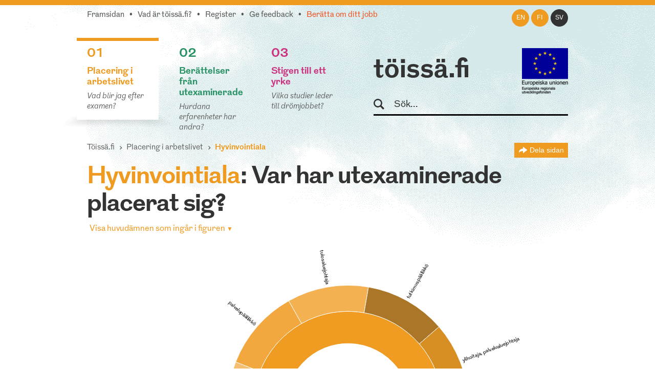

--- FILE ---
content_type: text/html; charset=utf-8
request_url: https://www.toissa.fi/sv_SE/placering-i-arbetslivet/show/hyvinvointiala
body_size: 18728
content:
<!DOCTYPE html>
<!--[if !IE]><!-->
<html lang="sv-SE" xml:lang="sv-SE"  prefix="og: http://ogp.me/ns#  fb: http://www.facebook.com/2008/fbml website: http://ogp.me/ns/website#">
<!--<![endif]-->
<!--[if IE 6 ]><html lang="sv-SE" class="ie ie6"><![endif]-->
<!--[if IE 7 ]><html lang="sv-SE" class="ie ie7"><![endif]-->
<!--[if IE 8 ]><html lang="sv-SE" class="ie ie8"><![endif]-->
<head>
<base href="https://www.toissa.fi/"><!--[if lte IE 6]></base><![endif]-->
<title>Hyvinvointiala: Mihin valmistuneet ovat sijoittuneet? &raquo; töissä.fi</title>
<meta name="viewport" content="width=device-width, initial-scale=1.0" />
<meta name="MobileOptimized" content="width" />
<meta name="description" content="Hyvinvointiala: 9 olika yrkestitlar, 9 respondenter." />
<meta property="og:title" content="Hyvinvointiala" />
<meta property="og:type" content="website" />
<meta property="og:url" content="https://www.toissa.fi/sv_SE/placering-i-arbetslivet/show/hyvinvointiala" />
<link rel="image_src" href="themes/koutsiMain/images/logo-share-fb.png" type="image/png" />
<meta property="og:image" content="themes/koutsiMain/images/logo-share-fb.png" />
<meta property="og:image:type" content="image/png" />
<meta property="og:description" content="Hyvinvointiala: 9 olika yrkestitlar, 9 respondenter." />
<meta property="og:site_name" content="töissä.fi" />
<meta property="og:locale" content="sv_SE" />

<!--[if lt IE 9]>
<script src="//html5shiv.googlecode.com/svn/trunk/html5.js"></script>
<![endif]-->

<link rel="shortcut icon" href="/favicon.ico" />
<link rel="apple-touch-icon" href="/_resources/themes/koutsiMain/images/apple-touch-icon.png?m=1636745650"/>

<script>
  var _paq = window._paq = window._paq || [];
  /* tracker methods like "setCustomDimension" should be called before "trackPageView" */
  _paq.push(['trackPageView']);
  _paq.push(['enableLinkTracking']);
  (function() {
    var u="https://matomo.floapps.com/";
    _paq.push(['setTrackerUrl', u+'matomo.php']);
    _paq.push(['setSiteId', '7']);
    var d=document, g=d.createElement('script'), s=d.getElementsByTagName('script')[0];
    g.async=true; g.src=u+'matomo.js'; s.parentNode.insertBefore(g,s);
  })();
</script>
<link rel="stylesheet" type="text/css" href="/_resources/themes/koutsiMain/css/main.css?m=1747317530">
<link rel="stylesheet" type="text/css" href="https://code.jquery.com/ui/1.10.0/themes/base/jquery-ui.css">
</head>
<body class="MajorPage no-sidebar sv_SE">
	<a class="screen-reader-text" href="/sv_SE/placering-i-arbetslivet/show/hyvinvointiala#main">Skippa till huvudinnehållet</a>
	<div id="fb-root"></div>
	<div class="page-header">
	<header id="header" role="banner">
		<div class="container">
			<nav class="top-nav" role="navigation">
				<ul class="sub-nav sv_SE">
	
		<li class="link"><a href="/sv_SE/home-sv-se">Framsidan</a></li>
	
	
		
			<li class="link"><a href="/sv_SE/om-tjansten">Vad är töissä.fi?</a></li>
		
	
	
	
		
			<li class="link"><a href="/sv_SE/register">Register</a></li>
		
	
	
		
			<li class="link"><a href="/sv_SE/ge-feedback">Ge feedback</a></li>
		
	
	
		
			<li class="link"><a href="/sv_SE/beratta-om-ditt-jobb" class="red-text">Berätta om ditt jobb</a></li>
		
	
</ul>

			</nav>
			<nav class="lang-nav">
	
		<ul>
			
				<li class="en-us ">
					<a href="/en_US/
							show/hyvinvointiala?pagetype=major
							"
						rel="alternate" hreflang="en"
						>en
					</a>
				</li>
			
				<li class="fi-fi ">
					<a href="/fi_FI/
							show/hyvinvointiala?pagetype=major
							"
						rel="alternate" hreflang="fi"
						>fi
					</a>
				</li>
			
				<li class="sv-se active">
					<a href="/sv_SE/placering-i-arbetslivet/
							show/hyvinvointiala?pagetype=major
							"
						rel="alternate" hreflang="sv"
						>sv
					</a>
				</li>
			
		</ul>
	
</nav>

			<div class="logo-box">
				<div class="logo-row">
					<strong class="logo"><a href="/sv_SE/home-sv-se">töissä.fi</a></strong>
					<span class="logo-eu"><img src="/_resources/themes/koutsiMain/images/eu-rahasto-logo-sv_SE.png" alt="Europeiska unionen, Europeiska regionala utvecklingsfonden, Europeiska socialfonden" width="90" height="84" /></span>
				</div>
				<form class="form-search" role="search" action="/sv_SE/sok">
					<label for="search">Sök</label>
					<input type="text" name="q" class="input-medium search-query" placeholder="Sök..." id="search" />
					<button type="submit" class="btn screen-reader-text">Sök</button>
				</form>
			</div>
			<nav role="navigation">
	<ul class="nav-select visible-phone" >
		<li class="li-frontpage"><a href="./">töissä.fi</a></li>
		
			<li class="current">
				<a href="/sv_SE/placering-i-arbetslivet">01 Placering i arbetslivet</a>
			</li>
		
		
			<li class="link">
				<a href="/sv_SE/berattelser-fran-utexaminerade?Language=sv_SE">02 Berättelser från utexaminerade</a>
			</li>
		
		
			<li class="link">
				<a href="/sv_SE/stigen-till-ett-yrke">03 Stigen till ett yrke</a>
			</li>
		
	</ul>
</nav>
<img src="/_resources/themes/koutsiMain/images/menu-icon.png?m=1636745650" alt="menu" class="menu-icon visible-phone" width="17" height="11" />
<nav role="navigation">
	<ul class="nav hidden-phone">
		
			<li class="current">
				<a href="/sv_SE/placering-i-arbetslivet" class="yellow-text top-border">
					<strong><span class="pos">01</span><br />Placering i arbetslivet</strong>
					<em>Vad blir jag efter examen?</em>
				</a>
				<img src="/_resources/themes/koutsiMain/images/main-hover.png?m=1636745650" alt="" />
			</li>
		
		
			<li class="link">
				<a href="/sv_SE/berattelser-fran-utexaminerade?Language=sv_SE" class="green-text top-border">
					<strong><span class="pos">02</span><br />Berättelser från utexaminerade</strong>
					<em>Hurdana erfarenheter har andra?</em>
				</a>
				<img src="/_resources/themes/koutsiMain/images/main-hover.png?m=1636745650" alt="" />
			</li>
		
		
			<li class="link">
				<a href="/sv_SE/stigen-till-ett-yrke" class="pink-text top-border">
					<strong><span class="pos">03</span><br />Stigen till ett yrke</strong>
					<em>Vilka studier leder till drömjobbet?</em>
				</a>
				<img src="/_resources/themes/koutsiMain/images/main-hover.png?m=1636745650" alt="" />
			</li>
		
	</ul>
</nav>

		</div>
	</header>
</div>

	
	<main id="main" role="main">
		
		
<section class="section no-bg">
	<div class="container">
		<nav class="navbar" role="navigation">
			<ol class="breadcrumb">
	<li><a href="/sv_SE/home-sv-se">Töissä.fi</a></li>
	
	
		<li><a href="/sv_SE/placering-i-arbetslivet">Placering i arbetslivet</a></li>
		<li class="active">
			Hyvinvointiala
			<div class="majors-list-holder">
				<ul class="majors-list">
					
						<li><a href="/sv_SE/placering-i-arbetslivet/show42">Agrologi (AMK)</a></li>
					
						<li><a href="/sv_SE/placering-i-arbetslivet/show588">Agrologi (ylempi AMK)</a></li>
					
						<li><a href="/sv_SE/placering-i-arbetslivet/show98">Aikuiskasvatus</a></li>
					
						<li><a href="/sv_SE/placering-i-arbetslivet/show492">Akvaattiset tieteet</a></li>
					
						<li><a href="/sv_SE/placering-i-arbetslivet/show99">Aluetiede</a></li>
					
						<li><a href="/sv_SE/placering-i-arbetslivet/show100">Ammattikasvatus</a></li>
					
						<li><a href="/sv_SE/placering-i-arbetslivet/show101">Antropologia</a></li>
					
						<li><a href="/sv_SE/placering-i-arbetslivet/show615">Apuvälineteknikko (AMK): apuneuvoteknikko (AMK)</a></li>
					
						<li><a href="/sv_SE/placering-i-arbetslivet/show102">Arkeologia</a></li>
					
						<li><a href="/sv_SE/placering-i-arbetslivet/show103">Arkkitehtuuri</a></li>
					
						<li><a href="/sv_SE/placering-i-arbetslivet/show531">Artenomi (AMK)</a></li>
					
						<li><a href="/sv_SE/placering-i-arbetslivet/show674">Artenomi (ylempi AMK)</a></li>
					
						<li><a href="/sv_SE/placering-i-arbetslivet/show448">Automaation tietotekniikka</a></li>
					
						<li><a href="/sv_SE/placering-i-arbetslivet/show104">Automaatiotekniikka</a></li>
					
						<li><a href="/sv_SE/placering-i-arbetslivet/show4">Bioanalyytikko (AMK)</a></li>
					
						<li><a href="/sv_SE/placering-i-arbetslivet/show608">Bioanalyytikko (AMK): laboratoriohoitaja (AMK)</a></li>
					
						<li><a href="/sv_SE/placering-i-arbetslivet/show616">Bioanalyytikko (ylempi AMK)</a></li>
					
						<li><a href="/sv_SE/placering-i-arbetslivet/show105">Biokemia</a></li>
					
						<li><a href="/sv_SE/placering-i-arbetslivet/show106">Biologia</a></li>
					
						<li><a href="/sv_SE/placering-i-arbetslivet/show107">Biomateriaalitekniikka</a></li>
					
						<li><a href="/sv_SE/placering-i-arbetslivet/show108">Biomekaniikka</a></li>
					
						<li><a href="/sv_SE/placering-i-arbetslivet/show109">Biotekniikka</a></li>
					
						<li><a href="/sv_SE/placering-i-arbetslivet/show112">Dogmatiikka</a></li>
					
						<li><a href="/sv_SE/placering-i-arbetslivet/show113">Ekologia</a></li>
					
						<li><a href="/sv_SE/placering-i-arbetslivet/show114">Eksegetiikka</a></li>
					
						<li><a href="/sv_SE/placering-i-arbetslivet/show119">Eläinlääketiede</a></li>
					
						<li><a href="/sv_SE/placering-i-arbetslivet/show120">Eläintiede</a></li>
					
						<li><a href="/sv_SE/placering-i-arbetslivet/show115">Elektroniikka</a></li>
					
						<li><a href="/sv_SE/placering-i-arbetslivet/show117">Elintarvikekemia</a></li>
					
						<li><a href="/sv_SE/placering-i-arbetslivet/show563">Elintarviketieteet</a></li>
					
						<li><a href="/sv_SE/placering-i-arbetslivet/show519">Elokuvataide</a></li>
					
						<li><a href="/sv_SE/placering-i-arbetslivet/show121">Energiatekniikka</a></li>
					
						<li><a href="/sv_SE/placering-i-arbetslivet/show122">Englannin kieli</a></li>
					
						<li><a href="/sv_SE/placering-i-arbetslivet/show532">Ensihoitaja (AMK)</a></li>
					
						<li><a href="/sv_SE/placering-i-arbetslivet/show617">Ensihoitaja (ylempi AMK)</a></li>
					
						<li><a href="/sv_SE/placering-i-arbetslivet/show123">Ergonomia</a></li>
					
						<li><a href="/sv_SE/placering-i-arbetslivet/show124">Erityispedagogiikka</a></li>
					
						<li><a href="/sv_SE/placering-i-arbetslivet/show125">Espanjan kieli</a></li>
					
						<li><a href="/sv_SE/placering-i-arbetslivet/show21">Estenomi (AMK)</a></li>
					
						<li><a href="/sv_SE/placering-i-arbetslivet/show689">Estenomi (ylempi AMK)</a></li>
					
						<li><a href="/sv_SE/placering-i-arbetslivet/show126">Farmasia</a></li>
					
						<li><a href="/sv_SE/placering-i-arbetslivet/show127">Filosofia</a></li>
					
						<li><a href="/sv_SE/placering-i-arbetslivet/show455">Finanssioikeus ja julk. yhteisöjen laskentatoimi</a></li>
					
						<li><a href="/sv_SE/placering-i-arbetslivet/show129">Folkloristiikka</a></li>
					
						<li><a href="/sv_SE/placering-i-arbetslivet/show130">Fonetiikka</a></li>
					
						<li><a href="/sv_SE/placering-i-arbetslivet/show131">Fysiikka</a></li>
					
						<li><a href="/sv_SE/placering-i-arbetslivet/show557">Fysiologia</a></li>
					
						<li><a href="/sv_SE/placering-i-arbetslivet/show12">Fysioterapeutti (AMK)</a></li>
					
						<li><a href="/sv_SE/placering-i-arbetslivet/show609">Fysioterapeutti (ylempi AMK)</a></li>
					
						<li><a href="/sv_SE/placering-i-arbetslivet/show132">Fysioterapia</a></li>
					
						<li><a href="/sv_SE/placering-i-arbetslivet/show133">Geologia</a></li>
					
						<li><a href="/sv_SE/placering-i-arbetslivet/show493">Geomatiikka</a></li>
					
						<li><a href="/sv_SE/placering-i-arbetslivet/show600">Geronomi (AMK)</a></li>
					
						<li><a href="/sv_SE/placering-i-arbetslivet/show601">Geronomi (ylempi AMK)</a></li>
					
						<li><a href="/sv_SE/placering-i-arbetslivet/show134">Gerontologia ja kansanterveystiede</a></li>
					
						<li><a href="/sv_SE/placering-i-arbetslivet/show494">Graafinen suunnittelu</a></li>
					
						<li><a href="/sv_SE/placering-i-arbetslivet/show135">Hallintotiede</a></li>
					
						<li><a href="/sv_SE/placering-i-arbetslivet/show136">Hammaslääketiede</a></li>
					
						<li><a href="/sv_SE/placering-i-arbetslivet/show618">Hammasteknikko (AMK)</a></li>
					
						<li><a href="/sv_SE/placering-i-arbetslivet/show675">Hammasteknikko (ylempi AMK)</a></li>
					
						<li><a href="/sv_SE/placering-i-arbetslivet/show137">Historia</a></li>
					
						<li><a href="/sv_SE/placering-i-arbetslivet/show138">Hoitotiede</a></li>
					
						<li><a href="/sv_SE/placering-i-arbetslivet/show46">Hortonomi (AMK)</a></li>
					
						<li><a href="/sv_SE/placering-i-arbetslivet/show639">Hortonomi (ylempi AMK)</a></li>
					
						<li><a href="/sv_SE/placering-i-arbetslivet/show139">Hydrauliikka ja automatiikka</a></li>
					
						<li><a href="/sv_SE/placering-i-arbetslivet/show495">Hyvinvointiala</a></li>
					
						<li><a href="/sv_SE/placering-i-arbetslivet/show140">Hyvinvointitekniikka</a></li>
					
						<li><a href="/sv_SE/placering-i-arbetslivet/show19">Iktyonomi (AMK)</a></li>
					
						<li><a href="/sv_SE/placering-i-arbetslivet/show142">Informaatiotutkimus</a></li>
					
						<li><a href="/sv_SE/placering-i-arbetslivet/show2">Insinööri (AMK), automaatiotekniikka</a></li>
					
						<li><a href="/sv_SE/placering-i-arbetslivet/show3">Insinööri (AMK), bio- ja elintarviketekniikka</a></li>
					
						<li><a href="/sv_SE/placering-i-arbetslivet/show533">Insinööri (AMK), elektroniikka</a></li>
					
						<li><a href="/sv_SE/placering-i-arbetslivet/show676">Insinööri (AMK), energia- ja ympäristötekniikka</a></li>
					
						<li><a href="/sv_SE/placering-i-arbetslivet/show602">Insinööri (AMK), energiatekniikka</a></li>
					
						<li><a href="/sv_SE/placering-i-arbetslivet/show534">Insinööri (AMK), graafinen ja viestintätekniikka</a></li>
					
						<li><a href="/sv_SE/placering-i-arbetslivet/show571">Insinööri (AMK), kemia</a></li>
					
						<li><a href="/sv_SE/placering-i-arbetslivet/show28">Insinööri (AMK), konetekniikka</a></li>
					
						<li><a href="/sv_SE/placering-i-arbetslivet/show535">Insinööri (AMK), kuljetustekniikka</a></li>
					
						<li><a href="/sv_SE/placering-i-arbetslivet/show536">Insinööri (AMK), liikenneala</a></li>
					
						<li><a href="/sv_SE/placering-i-arbetslivet/show40">Insinööri (AMK), logistiikka</a></li>
					
						<li><a href="/sv_SE/placering-i-arbetslivet/show649">Insinööri (AMK), LVI-tekniikka</a></li>
					
						<li><a href="/sv_SE/placering-i-arbetslivet/show43">Insinööri (AMK), maanmittaustekniikka</a></li>
					
						<li><a href="/sv_SE/placering-i-arbetslivet/show603">Insinööri (AMK), materiaalitekniikka</a></li>
					
						<li><a href="/sv_SE/placering-i-arbetslivet/show604">Insinööri (AMK), merenkulku</a></li>
					
						<li><a href="/sv_SE/placering-i-arbetslivet/show537">Insinööri (AMK), muu tai tuntematon tekniikka</a></li>
					
						<li><a href="/sv_SE/placering-i-arbetslivet/show630">Insinööri (AMK), palopäällystön koulutus</a></li>
					
						<li><a href="/sv_SE/placering-i-arbetslivet/show538">Insinööri (AMK), paperi-, tekstiili- ja kemiantekniikka</a></li>
					
						<li><a href="/sv_SE/placering-i-arbetslivet/show539">Insinööri (AMK), prosessitekniikka</a></li>
					
						<li><a href="/sv_SE/placering-i-arbetslivet/show631">Insinööri (AMK), puunjalostustekniikka</a></li>
					
						<li><a href="/sv_SE/placering-i-arbetslivet/show668">Insinööri (AMK), rakennusarkkitehtuuri</a></li>
					
						<li><a href="/sv_SE/placering-i-arbetslivet/show70">Insinööri (AMK), rakennustekniikka</a></li>
					
						<li><a href="/sv_SE/placering-i-arbetslivet/show589">Insinööri (AMK), rakennustekniikka ja yhdyskuntatekniikka</a></li>
					
						<li><a href="/sv_SE/placering-i-arbetslivet/show540">Insinööri (AMK), sähkötekniikka</a></li>
					
						<li><a href="/sv_SE/placering-i-arbetslivet/show80">Insinööri (AMK), tekstiili- ja vaatetustekniikka</a></li>
					
						<li><a href="/sv_SE/placering-i-arbetslivet/show677">Insinööri (AMK), tietoliikennetekniikka</a></li>
					
						<li><a href="/sv_SE/placering-i-arbetslivet/show86">Insinööri (AMK), tietotekniikka</a></li>
					
						<li><a href="/sv_SE/placering-i-arbetslivet/show541">Insinööri (AMK), tuotantotalous</a></li>
					
						<li><a href="/sv_SE/placering-i-arbetslivet/show96">Insinööri (AMK), ympäristötekniikka</a></li>
					
						<li><a href="/sv_SE/placering-i-arbetslivet/show594">Insinööri (ylempi AMK), automaatiotekniikka</a></li>
					
						<li><a href="/sv_SE/placering-i-arbetslivet/show678">Insinööri (ylempi AMK), bio- ja elintarviketekniikka</a></li>
					
						<li><a href="/sv_SE/placering-i-arbetslivet/show683">Insinööri (ylempi AMK), Biotalous</a></li>
					
						<li><a href="/sv_SE/placering-i-arbetslivet/show684">Insinööri (ylempi AMK), kuljetustekniikka</a></li>
					
						<li><a href="/sv_SE/placering-i-arbetslivet/show595">Insinööri (ylempi AMK), logistiikka</a></li>
					
						<li><a href="/sv_SE/placering-i-arbetslivet/show669">Insinööri (ylempi AMK), Maanmittaustekniikka</a></li>
					
						<li><a href="/sv_SE/placering-i-arbetslivet/show690">Insinööri (ylempi AMK), merenkulku</a></li>
					
						<li><a href="/sv_SE/placering-i-arbetslivet/show635">Insinööri (ylempi AMK), muu tai tuntematon tekniikka</a></li>
					
						<li><a href="/sv_SE/placering-i-arbetslivet/show691">Insinööri (ylempi AMK), projekti- ja myyntijohtaminen</a></li>
					
						<li><a href="/sv_SE/placering-i-arbetslivet/show590">Insinööri (ylempi AMK), rakennustekniikka ja yhdyskuntatekniikka</a></li>
					
						<li><a href="/sv_SE/placering-i-arbetslivet/show679">Insinööri (ylempi AMK), sähkövoimatekniikka</a></li>
					
						<li><a href="/sv_SE/placering-i-arbetslivet/show572">Insinööri (ylempi AMK), teknologiaosaamisen johtaminen</a></li>
					
						<li><a href="/sv_SE/placering-i-arbetslivet/show596">Insinööri (ylempi AMK), tietotekniikka</a></li>
					
						<li><a href="/sv_SE/placering-i-arbetslivet/show591">Insinööri (ylempi AMK), tuotantotalous</a></li>
					
						<li><a href="/sv_SE/placering-i-arbetslivet/show605">Insinööri (ylempi AMK), ympäristötekniikka</a></li>
					
						<li><a href="/sv_SE/placering-i-arbetslivet/show143">Italian kieli</a></li>
					
						<li><a href="/sv_SE/placering-i-arbetslivet/show619">Jalkaterapeutti (AMK)</a></li>
					
						<li><a href="/sv_SE/placering-i-arbetslivet/show610">Jalkaterapeutti (ylempi AMK)</a></li>
					
						<li><a href="/sv_SE/placering-i-arbetslivet/show144">Johtaminen ja organisaatiot</a></li>
					
						<li><a href="/sv_SE/placering-i-arbetslivet/show464">Johtaminen ja organisaatiot</a></li>
					
						<li><a href="/sv_SE/placering-i-arbetslivet/show465">Julkisjohtaminen</a></li>
					
						<li><a href="/sv_SE/placering-i-arbetslivet/show145">Julkisoikeus</a></li>
					
						<li><a href="/sv_SE/placering-i-arbetslivet/show175">Kääntäminen ja tulkkaus</a></li>
					
						<li><a href="/sv_SE/placering-i-arbetslivet/show520">Kalustesuunnittelu</a></li>
					
						<li><a href="/sv_SE/placering-i-arbetslivet/show149">Kansainvälinen markkinointi</a></li>
					
						<li><a href="/sv_SE/placering-i-arbetslivet/show150">Kansainvälinen politiikka</a></li>
					
						<li><a href="/sv_SE/placering-i-arbetslivet/show151">Kansantaloustiede</a></li>
					
						<li><a href="/sv_SE/placering-i-arbetslivet/show152">Kansatiede</a></li>
					
						<li><a href="/sv_SE/placering-i-arbetslivet/show173">Käsityö</a></li>
					
						<li><a href="/sv_SE/placering-i-arbetslivet/show153">Kasvatuspsykologia</a></li>
					
						<li><a href="/sv_SE/placering-i-arbetslivet/show154">Kasvatustiede</a></li>
					
						<li><a href="/sv_SE/placering-i-arbetslivet/show157">Kasvitiede</a></li>
					
						<li><a href="/sv_SE/placering-i-arbetslivet/show568">Kätilö (AMK)</a></li>
					
						<li><a href="/sv_SE/placering-i-arbetslivet/show598">Kätilö (ylempi AMK)</a></li>
					
						<li><a href="/sv_SE/placering-i-arbetslivet/show640">Kaupan ja hallinnon alan AMK-jatkotutkinto, Pk-sektorin yrittäjyyden ja liiketoimintaosaamisen jatkokoulutusohjelma</a></li>
					
						<li><a href="/sv_SE/placering-i-arbetslivet/show319">Kauppatieteet</a></li>
					
						<li><a href="/sv_SE/placering-i-arbetslivet/show174">Käytettävyys</a></li>
					
						<li><a href="/sv_SE/placering-i-arbetslivet/show158">Kehitysmaatutkimus</a></li>
					
						<li><a href="/sv_SE/placering-i-arbetslivet/show159">Kemia</a></li>
					
						<li><a href="/sv_SE/placering-i-arbetslivet/show460">Kemiantekniikka</a></li>
					
						<li><a href="/sv_SE/placering-i-arbetslivet/show160">Kieliteknologia</a></li>
					
						<li><a href="/sv_SE/placering-i-arbetslivet/show497">Kiinteistötalous</a></li>
					
						<li><a href="/sv_SE/placering-i-arbetslivet/show161">Kirjallisuus</a></li>
					
						<li><a href="/sv_SE/placering-i-arbetslivet/show162">Kirkkohistoria</a></li>
					
						<li><a href="/sv_SE/placering-i-arbetslivet/show163">Kirkkomusiikki</a></li>
					
						<li><a href="/sv_SE/placering-i-arbetslivet/show164">Kliininen laboratoriotiede</a></li>
					
						<li><a href="/sv_SE/placering-i-arbetslivet/show165">Kognitiotiede</a></li>
					
						<li><a href="/sv_SE/placering-i-arbetslivet/show687">Kone-, energia- ja sähkötekniikka</a></li>
					
						<li><a href="/sv_SE/placering-i-arbetslivet/show467">Konetekniikka</a></li>
					
						<li><a href="/sv_SE/placering-i-arbetslivet/show632">Konservaattori (AMK)</a></li>
					
						<li><a href="/sv_SE/placering-i-arbetslivet/show641">Konservaattori (ylempi AMK)</a></li>
					
						<li><a href="/sv_SE/placering-i-arbetslivet/show169">Kotitalous</a></li>
					
						<li><a href="/sv_SE/placering-i-arbetslivet/show170">Kulttuurihistoria</a></li>
					
						<li><a href="/sv_SE/placering-i-arbetslivet/show585">Kulttuurituottaja (AMK)</a></li>
					
						<li><a href="/sv_SE/placering-i-arbetslivet/show586">Kulttuurituottaja (ylempi AMK)</a></li>
					
						<li><a href="/sv_SE/placering-i-arbetslivet/show172">Kunnallistieteet</a></li>
					
						<li><a href="/sv_SE/placering-i-arbetslivet/show32">Kuntoutuksen ohjaaja (AMK)</a></li>
					
						<li><a href="/sv_SE/placering-i-arbetslivet/show597">Kuntoutuksen ohjaaja (ylempi AMK)</a></li>
					
						<li><a href="/sv_SE/placering-i-arbetslivet/show498">Kuntoutustiede</a></li>
					
						<li><a href="/sv_SE/placering-i-arbetslivet/show499">Kuvataide</a></li>
					
						<li><a href="/sv_SE/placering-i-arbetslivet/show500">Kuvataidekasvatus</a></li>
					
						<li><a href="/sv_SE/placering-i-arbetslivet/show34">Kuvataiteilija (AMK)</a></li>
					
						<li><a href="/sv_SE/placering-i-arbetslivet/show636">Kuvataiteilija (ylempi AMK)</a></li>
					
						<li><a href="/sv_SE/placering-i-arbetslivet/show186">Lääketiede</a></li>
					
						<li><a href="/sv_SE/placering-i-arbetslivet/show36">Laboratorioanalyytikko (AMK)</a></li>
					
						<li><a href="/sv_SE/placering-i-arbetslivet/show470">Laskentatoimi ja rahoitus</a></li>
					
						<li><a href="/sv_SE/placering-i-arbetslivet/show653">Latinan kieli</a></li>
					
						<li><a href="/sv_SE/placering-i-arbetslivet/show501">Lavastustaide</a></li>
					
						<li><a href="/sv_SE/placering-i-arbetslivet/show178">Liikennetekniikka</a></li>
					
						<li><a href="/sv_SE/placering-i-arbetslivet/show39">Liikunnanohjaaja (AMK)</a></li>
					
						<li><a href="/sv_SE/placering-i-arbetslivet/show580">Liikunnanohjaaja (ylempi AMK)</a></li>
					
						<li><a href="/sv_SE/placering-i-arbetslivet/show503">Liikuntabiologia</a></li>
					
						<li><a href="/sv_SE/placering-i-arbetslivet/show179">Liikuntalääketiede</a></li>
					
						<li><a href="/sv_SE/placering-i-arbetslivet/show180">Liikuntapedagogiikka</a></li>
					
						<li><a href="/sv_SE/placering-i-arbetslivet/show521">Liikuntapsykologia</a></li>
					
						<li><a href="/sv_SE/placering-i-arbetslivet/show504">Liikuntatieteet</a></li>
					
						<li><a href="/sv_SE/placering-i-arbetslivet/show182">Limnologia ja hydrobiologia</a></li>
					
						<li><a href="/sv_SE/placering-i-arbetslivet/show183">Logistiikka</a></li>
					
						<li><a href="/sv_SE/placering-i-arbetslivet/show184">Logopedia</a></li>
					
						<li><a href="/sv_SE/placering-i-arbetslivet/show185">Luokanopettajakoulutus</a></li>
					
						<li><a href="/sv_SE/placering-i-arbetslivet/show655">Luonnontiede</a></li>
					
						<li><a href="/sv_SE/placering-i-arbetslivet/show187">Maailman kulttuurien tutkimus</a></li>
					
						<li><a href="/sv_SE/placering-i-arbetslivet/show522">Maanmittaustekniikka</a></li>
					
						<li><a href="/sv_SE/placering-i-arbetslivet/show188">Maantiede</a></li>
					
						<li><a href="/sv_SE/placering-i-arbetslivet/show564">Maataloustieteet</a></li>
					
						<li><a href="/sv_SE/placering-i-arbetslivet/show191">Markkinointi</a></li>
					
						<li><a href="/sv_SE/placering-i-arbetslivet/show192">Matematiikka</a></li>
					
						<li><a href="/sv_SE/placering-i-arbetslivet/show505">Materiaali- ja kalliotekniikka</a></li>
					
						<li><a href="/sv_SE/placering-i-arbetslivet/show474">Materiaalitekniikka</a></li>
					
						<li><a href="/sv_SE/placering-i-arbetslivet/show506">Matkailututkimus</a></li>
					
						<li><a href="/sv_SE/placering-i-arbetslivet/show92">Medianomi (AMK)</a></li>
					
						<li><a href="/sv_SE/placering-i-arbetslivet/show620">Medianomi (ylempi AMK)</a></li>
					
						<li><a href="/sv_SE/placering-i-arbetslivet/show606">Merikapteeni (AMK)</a></li>
					
						<li><a href="/sv_SE/placering-i-arbetslivet/show629">Merikapteeni (ylempi AMK)</a></li>
					
						<li><a href="/sv_SE/placering-i-arbetslivet/show193">Meteorologia</a></li>
					
						<li><a href="/sv_SE/placering-i-arbetslivet/show52">Metsätalousinsinööri (AMK)</a></li>
					
						<li><a href="/sv_SE/placering-i-arbetslivet/show611">Metsätalousinsinööri (ylempi AMK)</a></li>
					
						<li><a href="/sv_SE/placering-i-arbetslivet/show194">Metsätieteet</a></li>
					
						<li><a href="/sv_SE/placering-i-arbetslivet/show195">Mikrobiologia</a></li>
					
						<li><a href="/sv_SE/placering-i-arbetslivet/show542">Muotoilija (AMK)</a></li>
					
						<li><a href="/sv_SE/placering-i-arbetslivet/show642">Muotoilija (ylempi AMK)</a></li>
					
						<li><a href="/sv_SE/placering-i-arbetslivet/show507">Muotoilu</a></li>
					
						<li><a href="/sv_SE/placering-i-arbetslivet/show523">Musiikin maisteri</a></li>
					
						<li><a href="/sv_SE/placering-i-arbetslivet/show558">Musiikki</a></li>
					
						<li><a href="/sv_SE/placering-i-arbetslivet/show199">Musiikkikasvatus</a></li>
					
						<li><a href="/sv_SE/placering-i-arbetslivet/show543">Musiikkipedagogi (AMK)</a></li>
					
						<li><a href="/sv_SE/placering-i-arbetslivet/show621">Musiikkipedagogi (ylempi AMK)</a></li>
					
						<li><a href="/sv_SE/placering-i-arbetslivet/show200">Musiikkiterapia</a></li>
					
						<li><a href="/sv_SE/placering-i-arbetslivet/show201">Musiikkitiede</a></li>
					
						<li><a href="/sv_SE/placering-i-arbetslivet/show544">Muu tai tuntematon musiikin ammattikorkeakoulututkinto</a></li>
					
						<li><a href="/sv_SE/placering-i-arbetslivet/show650">Muu tai tuntematon sähkö- ja automaatiotekniikan insinööri (AMK)</a></li>
					
						<li><a href="/sv_SE/placering-i-arbetslivet/show633">Muu tai tuntematon taidealan tai käsi- ja taideteollisuuden ammattikorkeakoulututkinto</a></li>
					
						<li><a href="/sv_SE/placering-i-arbetslivet/show545">Muusikko (AMK)</a></li>
					
						<li><a href="/sv_SE/placering-i-arbetslivet/show622">Muusikko (ylempi AMK)</a></li>
					
						<li><a href="/sv_SE/placering-i-arbetslivet/show202">Naistutkimus</a></li>
					
						<li><a href="/sv_SE/placering-i-arbetslivet/show643">Naprapaatti (AMK)</a></li>
					
						<li><a href="/sv_SE/placering-i-arbetslivet/show644">Naprapaatti (ylempi AMK)</a></li>
					
						<li><a href="/sv_SE/placering-i-arbetslivet/show508">Näyttelijäntyö</a></li>
					
						<li><a href="/sv_SE/placering-i-arbetslivet/show524">Nuorisotyö ja nuorisotutkimus</a></li>
					
						<li><a href="/sv_SE/placering-i-arbetslivet/show203">Ohjelmistotekniikka</a></li>
					
						<li><a href="/sv_SE/placering-i-arbetslivet/show480">Ohjelmistotuotanto</a></li>
					
						<li><a href="/sv_SE/placering-i-arbetslivet/show205">Oikeustiede</a></li>
					
						<li><a href="/sv_SE/placering-i-arbetslivet/show58">Optometristi (AMK)</a></li>
					
						<li><a href="/sv_SE/placering-i-arbetslivet/show623">Optometristi (AMK): optikko (AMK)</a></li>
					
						<li><a href="/sv_SE/placering-i-arbetslivet/show672">Optometristi (AMK): optikko (AMK) (ylempi AMK)</a></li>
					
						<li><a href="/sv_SE/placering-i-arbetslivet/show624">Optometristi (ylempi AMK)</a></li>
					
						<li><a href="/sv_SE/placering-i-arbetslivet/show625">Osteopaatti (AMK)</a></li>
					
						<li><a href="/sv_SE/placering-i-arbetslivet/show645">Osteopaatti (ylempi AMK)</a></li>
					
						<li><a href="/sv_SE/placering-i-arbetslivet/show206">Perinnöllisyystiede</a></li>
					
						<li><a href="/sv_SE/placering-i-arbetslivet/show566">Politiikan tutkimus</a></li>
					
						<li><a href="/sv_SE/placering-i-arbetslivet/show673">Portugalin kieli</a></li>
					
						<li><a href="/sv_SE/placering-i-arbetslivet/show208">Prosessitekniikka</a></li>
					
						<li><a href="/sv_SE/placering-i-arbetslivet/show209">Psykologia</a></li>
					
						<li><a href="/sv_SE/placering-i-arbetslivet/show210">Puunjalostustekniikka</a></li>
					
						<li><a href="/sv_SE/placering-i-arbetslivet/show509">Rakennus- ja ympäristötekniikka</a></li>
					
						<li><a href="/sv_SE/placering-i-arbetslivet/show685">Rakennusarkkitehti (AMK)</a></li>
					
						<li><a href="/sv_SE/placering-i-arbetslivet/show71">Rakennusmestari (AMK)</a></li>
					
						<li><a href="/sv_SE/placering-i-arbetslivet/show211">Rakennustekniikka</a></li>
					
						<li><a href="/sv_SE/placering-i-arbetslivet/show213">Ranskan kieli</a></li>
					
						<li><a href="/sv_SE/placering-i-arbetslivet/show214">Ravitsemustiede</a></li>
					
						<li><a href="/sv_SE/placering-i-arbetslivet/show546">Restonomi (AMK), liikkeenjohto</a></li>
					
						<li><a href="/sv_SE/placering-i-arbetslivet/show547">Restonomi (AMK), majoitus- ja ravitsemisala</a></li>
					
						<li><a href="/sv_SE/placering-i-arbetslivet/show49">Restonomi (AMK), matkailu</a></li>
					
						<li><a href="/sv_SE/placering-i-arbetslivet/show581">Restonomi (AMK), muu tai tuntematon ala</a></li>
					
						<li><a href="/sv_SE/placering-i-arbetslivet/show548">Restonomi (AMK), puhdistuspalvelu ja talousala</a></li>
					
						<li><a href="/sv_SE/placering-i-arbetslivet/show582">Restonomi (ylempi AMK), liikkeenjohto</a></li>
					
						<li><a href="/sv_SE/placering-i-arbetslivet/show680">Restonomi (ylempi AMK), majoitus- ja ravitsemisala</a></li>
					
						<li><a href="/sv_SE/placering-i-arbetslivet/show607">Restonomi (ylempi AMK), matkailu</a></li>
					
						<li><a href="/sv_SE/placering-i-arbetslivet/show68">Röntgenhoitaja (AMK)</a></li>
					
						<li><a href="/sv_SE/placering-i-arbetslivet/show626">Röntgenhoitaja (ylempi AMK)</a></li>
					
						<li><a href="/sv_SE/placering-i-arbetslivet/show215">Ruotsin kieli</a></li>
					
						<li><a href="/sv_SE/placering-i-arbetslivet/show559">Saamen kieli</a></li>
					
						<li><a href="/sv_SE/placering-i-arbetslivet/show231">Sähkötekniikka</a></li>
					
						<li><a href="/sv_SE/placering-i-arbetslivet/show232">Sähkövoimatekniikka</a></li>
					
						<li><a href="/sv_SE/placering-i-arbetslivet/show569">Sairaanhoitaja (AMK)</a></li>
					
						<li><a href="/sv_SE/placering-i-arbetslivet/show573">Sairaanhoitaja (ylempi AMK)</a></li>
					
						<li><a href="/sv_SE/placering-i-arbetslivet/show217">Saksan kieli</a></li>
					
						<li><a href="/sv_SE/placering-i-arbetslivet/show218">Signaalinkäsittely</a></li>
					
						<li><a href="/sv_SE/placering-i-arbetslivet/show481">Slavistiikka ja baltologia</a></li>
					
						<li><a href="/sv_SE/placering-i-arbetslivet/show525">Solu- ja molekyylibiologia</a></li>
					
						<li><a href="/sv_SE/placering-i-arbetslivet/show637">Sosiaali- ja käyttäytymistieteet, monialaiset koulutusohjelmat</a></li>
					
						<li><a href="/sv_SE/placering-i-arbetslivet/show560">Sosiaali- ja käyttäytymistieteet, yleiset koulutusohjelmat</a></li>
					
						<li><a href="/sv_SE/placering-i-arbetslivet/show220">Sosiaali- ja terveydenhuollon tietohallinto</a></li>
					
						<li><a href="/sv_SE/placering-i-arbetslivet/show612">Sosiaali- ja terveysalan AMK, rikosseuraamusala</a></li>
					
						<li><a href="/sv_SE/placering-i-arbetslivet/show482">Sosiaalipedagogiikka</a></li>
					
						<li><a href="/sv_SE/placering-i-arbetslivet/show222">Sosiaalipolitiikka</a></li>
					
						<li><a href="/sv_SE/placering-i-arbetslivet/show223">Sosiaalipsykologia</a></li>
					
						<li><a href="/sv_SE/placering-i-arbetslivet/show224">Sosiaalityö</a></li>
					
						<li><a href="/sv_SE/placering-i-arbetslivet/show225">Sosiologia</a></li>
					
						<li><a href="/sv_SE/placering-i-arbetslivet/show74">Sosionomi (AMK)</a></li>
					
						<li><a href="/sv_SE/placering-i-arbetslivet/show574">Sosionomi (AMK), sosiaaliala</a></li>
					
						<li><a href="/sv_SE/placering-i-arbetslivet/show575">Sosionomi (ylempi AMK), sosiaaliala</a></li>
					
						<li><a href="/sv_SE/placering-i-arbetslivet/show565">Soveltavat taloustieteet</a></li>
					
						<li><a href="/sv_SE/placering-i-arbetslivet/show483">Strategiatutkimus</a></li>
					
						<li><a href="/sv_SE/placering-i-arbetslivet/show638">Strateginen johtaminen</a></li>
					
						<li><a href="/sv_SE/placering-i-arbetslivet/show484">Sulautetut järjestelmät</a></li>
					
						<li><a href="/sv_SE/placering-i-arbetslivet/show510">Suomalais-ugrilaiset kielet ja kulttuurit</a></li>
					
						<li><a href="/sv_SE/placering-i-arbetslivet/show229">Suomen kieli</a></li>
					
						<li><a href="/sv_SE/placering-i-arbetslivet/show75">Suuhygienisti (AMK)</a></li>
					
						<li><a href="/sv_SE/placering-i-arbetslivet/show627">Suuhygienisti (AMK): hammashuoltaja (AMK)</a></li>
					
						<li><a href="/sv_SE/placering-i-arbetslivet/show599">Suuhygienisti (ylempi AMK)</a></li>
					
						<li><a href="/sv_SE/placering-i-arbetslivet/show261">Tähtitiede</a></li>
					
						<li><a href="/sv_SE/placering-i-arbetslivet/show233">Taidehistoria</a></li>
					
						<li><a href="/sv_SE/placering-i-arbetslivet/show567">Taidejohtaminen ja yrittäjyys</a></li>
					
						<li><a href="/sv_SE/placering-i-arbetslivet/show234">Taiteiden tutkimus</a></li>
					
						<li><a href="/sv_SE/placering-i-arbetslivet/show561">Talotekniikka</a></li>
					
						<li><a href="/sv_SE/placering-i-arbetslivet/show236">Talousmaantiede</a></li>
					
						<li><a href="/sv_SE/placering-i-arbetslivet/show388">Taloustiede</a></li>
					
						<li><a href="/sv_SE/placering-i-arbetslivet/show549">Tanssinopettaja (AMK)</a></li>
					
						<li><a href="/sv_SE/placering-i-arbetslivet/show686">Tanssinopettaja (ylempi AMK)</a></li>
					
						<li><a href="/sv_SE/placering-i-arbetslivet/show526">Tanssitaide</a></li>
					
						<li><a href="/sv_SE/placering-i-arbetslivet/show9">Teatteri-ilmaisun ohjaaja (AMK)</a></li>
					
						<li><a href="/sv_SE/placering-i-arbetslivet/show681">Teatteri-ilmaisun ohjaaja (ylempi AMK)</a></li>
					
						<li><a href="/sv_SE/placering-i-arbetslivet/show692">Teatteripedagogi (AMK)</a></li>
					
						<li><a href="/sv_SE/placering-i-arbetslivet/show527">Teatteritaide</a></li>
					
						<li><a href="/sv_SE/placering-i-arbetslivet/show237">Teatteritiede</a></li>
					
						<li><a href="/sv_SE/placering-i-arbetslivet/show238">Teknillinen fysiikka ja matematiikka</a></li>
					
						<li><a href="/sv_SE/placering-i-arbetslivet/show239">Teknillinen mekaniikka</a></li>
					
						<li><a href="/sv_SE/placering-i-arbetslivet/show511">Tekstiilitaide</a></li>
					
						<li><a href="/sv_SE/placering-i-arbetslivet/show240">Tekstiiliteknologia</a></li>
					
						<li><a href="/sv_SE/placering-i-arbetslivet/show512">Teollinen muotoilu</a></li>
					
						<li><a href="/sv_SE/placering-i-arbetslivet/show487">Teollisuustalous</a></li>
					
						<li><a href="/sv_SE/placering-i-arbetslivet/show242">Teologia</a></li>
					
						<li><a href="/sv_SE/placering-i-arbetslivet/show243">Teologinen etiikka</a></li>
					
						<li><a href="/sv_SE/placering-i-arbetslivet/show570">Terveydenhoitaja (AMK)</a></li>
					
						<li><a href="/sv_SE/placering-i-arbetslivet/show592">Terveydenhoitaja (ylempi AMK)</a></li>
					
						<li><a href="/sv_SE/placering-i-arbetslivet/show244">Terveyshallintotiede</a></li>
					
						<li><a href="/sv_SE/placering-i-arbetslivet/show245">Terveyskasvatus</a></li>
					
						<li><a href="/sv_SE/placering-i-arbetslivet/show246">Terveystaloustiede</a></li>
					
						<li><a href="/sv_SE/placering-i-arbetslivet/show252">Tietojärjestelmätiede</a></li>
					
						<li><a href="/sv_SE/placering-i-arbetslivet/show250">Tietojenkäsittelytiede</a></li>
					
						<li><a href="/sv_SE/placering-i-arbetslivet/show251">Tietojohtaminen</a></li>
					
						<li><a href="/sv_SE/placering-i-arbetslivet/show255">Tietoliikennetekniikka</a></li>
					
						<li><a href="/sv_SE/placering-i-arbetslivet/show254">Tietotekniikka</a></li>
					
						<li><a href="/sv_SE/placering-i-arbetslivet/show513">Tietotekniikka ja tietoliikennetekniikka</a></li>
					
						<li><a href="/sv_SE/placering-i-arbetslivet/show256">Tilastotiede</a></li>
					
						<li><a href="/sv_SE/placering-i-arbetslivet/show514">Tilasuunnittelu</a></li>
					
						<li><a href="/sv_SE/placering-i-arbetslivet/show88">Toimintaterapeutti (AMK)</a></li>
					
						<li><a href="/sv_SE/placering-i-arbetslivet/show628">Toimintaterapeutti (ylempi AMK)</a></li>
					
						<li><a href="/sv_SE/placering-i-arbetslivet/show634">Tradenomi (ylempi AMK), kirjasto- ja informaatiopalvelut</a></li>
					
						<li><a href="/sv_SE/placering-i-arbetslivet/show613">Tradenomi (ylempi AMK), muu tai tuntematon ala</a></li>
					
						<li><a href="/sv_SE/placering-i-arbetslivet/show576">Tradenomi (ylempi AMK), talous, hallinto ja markkinointi</a></li>
					
						<li><a href="/sv_SE/placering-i-arbetslivet/show583">Tradenomi (ylempi AMK), tietojenkäsittely</a></li>
					
						<li><a href="/sv_SE/placering-i-arbetslivet/show614">Tradenomi (ylempi AMK), turvallisuusala</a></li>
					
						<li><a href="/sv_SE/placering-i-arbetslivet/show25">Tradenomi, kirjasto- ja informaatiopalvelut</a></li>
					
						<li><a href="/sv_SE/placering-i-arbetslivet/show693">Tradenomi, liiketalouden ylempi ammattikorkeakoulututkinto</a></li>
					
						<li><a href="/sv_SE/placering-i-arbetslivet/show550">Tradenomi, muu tai tuntematon ala</a></li>
					
						<li><a href="/sv_SE/placering-i-arbetslivet/show584">Tradenomi, sihteerityö ja kielet</a></li>
					
						<li><a href="/sv_SE/placering-i-arbetslivet/show551">Tradenomi, talous, hallinto ja markkinointi</a></li>
					
						<li><a href="/sv_SE/placering-i-arbetslivet/show84">Tradenomi, tietojenkäsittely</a></li>
					
						<li><a href="/sv_SE/placering-i-arbetslivet/show90">Tradenomi, turvallisuusala</a></li>
					
						<li><a href="/sv_SE/placering-i-arbetslivet/show646">Tulkki (AMK)</a></li>
					
						<li><a href="/sv_SE/placering-i-arbetslivet/show682">Tulkki (ylempi AMK)</a></li>
					
						<li><a href="/sv_SE/placering-i-arbetslivet/show258">Tuotantotalous</a></li>
					
						<li><a href="/sv_SE/placering-i-arbetslivet/show259">Tuotantotekniikka</a></li>
					
						<li><a href="/sv_SE/placering-i-arbetslivet/show260">Turvallisuustekniikka</a></li>
					
						<li><a href="/sv_SE/placering-i-arbetslivet/show262">Uskonnonpedagogiikka</a></li>
					
						<li><a href="/sv_SE/placering-i-arbetslivet/show263">Uskontotiede</a></li>
					
						<li><a href="/sv_SE/placering-i-arbetslivet/show515">Uusi media</a></li>
					
						<li><a href="/sv_SE/placering-i-arbetslivet/show516">Vaatetussuunnittelu</a></li>
					
						<li><a href="/sv_SE/placering-i-arbetslivet/show264">Vakuutustiede</a></li>
					
						<li><a href="/sv_SE/placering-i-arbetslivet/show529">Valokuvataide</a></li>
					
						<li><a href="/sv_SE/placering-i-arbetslivet/show266">Valtio-oppi</a></li>
					
						<li><a href="/sv_SE/placering-i-arbetslivet/show267">Varhaiskasvatus</a></li>
					
						<li><a href="/sv_SE/placering-i-arbetslivet/show268">Venäjän kieli</a></li>
					
						<li><a href="/sv_SE/placering-i-arbetslivet/show420">Vero-oikeus</a></li>
					
						<li><a href="/sv_SE/placering-i-arbetslivet/show552">Vestonomi (AMK)</a></li>
					
						<li><a href="/sv_SE/placering-i-arbetslivet/show670">Vestonomi (ylempi AMK)</a></li>
					
						<li><a href="/sv_SE/placering-i-arbetslivet/show270">Viestintä</a></li>
					
						<li><a href="/sv_SE/placering-i-arbetslivet/show578">Viittomakielentulkki (AMK)</a></li>
					
						<li><a href="/sv_SE/placering-i-arbetslivet/show579">Viittomakielentulkki (ylempi AMK)</a></li>
					
						<li><a href="/sv_SE/placering-i-arbetslivet/show562">Viittomakieli</a></li>
					
						<li><a href="/sv_SE/placering-i-arbetslivet/show490">Voimalaitos- ja polttotekniikka</a></li>
					
						<li><a href="/sv_SE/placering-i-arbetslivet/show518">Yhteiskuntahistoria</a></li>
					
						<li><a href="/sv_SE/placering-i-arbetslivet/show272">Yhteiskuntamaantiede</a></li>
					
						<li><a href="/sv_SE/placering-i-arbetslivet/show273">Yhteiskuntapolitiikka</a></li>
					
						<li><a href="/sv_SE/placering-i-arbetslivet/show688">Yhteiskuntatieteet</a></li>
					
						<li><a href="/sv_SE/placering-i-arbetslivet/show577">Yhteisöpedagogi (AMK)</a></li>
					
						<li><a href="/sv_SE/placering-i-arbetslivet/show587">Yhteisöpedagogi (ylempi AMK)</a></li>
					
						<li><a href="/sv_SE/placering-i-arbetslivet/show491">Yleinen kielitiede</a></li>
					
						<li><a href="/sv_SE/placering-i-arbetslivet/show530">Ympäristö- ja biotieteet</a></li>
					
						<li><a href="/sv_SE/placering-i-arbetslivet/show275">Ympäristöbiologia</a></li>
					
						<li><a href="/sv_SE/placering-i-arbetslivet/show276">Ympäristöekologia</a></li>
					
						<li><a href="/sv_SE/placering-i-arbetslivet/show280">Ympäristönsuojelutiede</a></li>
					
						<li><a href="/sv_SE/placering-i-arbetslivet/show281">Ympäristöpolitiikka</a></li>
					
						<li><a href="/sv_SE/placering-i-arbetslivet/show23">Ympäristösuunnittelija (AMK)</a></li>
					
						<li><a href="/sv_SE/placering-i-arbetslivet/show593">Ympäristösuunnittelija (AMK): ympäristöohjaaja (AMK)</a></li>
					
						<li><a href="/sv_SE/placering-i-arbetslivet/show671">Ympäristösuunnittelija (ylempi AMK)</a></li>
					
						<li><a href="/sv_SE/placering-i-arbetslivet/show282">Ympäristötekniikka</a></li>
					
						<li><a href="/sv_SE/placering-i-arbetslivet/show283">Ympäristötiede</a></li>
					
						<li><a href="/sv_SE/placering-i-arbetslivet/show284">Ympäristötiede ja -teknologia</a></li>
					
						<li><a href="/sv_SE/placering-i-arbetslivet/show285">Yrittäjyys</a></li>
					
						<li><a href="/sv_SE/placering-i-arbetslivet/show286">Yritysjuridiikka</a></li>
					
				</ul>
			</div>
		</li>
	
	
	
	
</ol>
			<div class="share-page-holder">
	<button class="share-page">
		Dela sidan
	</button>
	<div class="share-page-div">
		<p>Dela denna sida...</p>
		<a href="http://twitter.com/intent/tweet?url=https://www.toissa.fiplacering-i-arbetslivet/show/hyvinvointiala">
			<img class="share-page-logo" src="/_resources/themes/koutsiMain/images/twitter-logo.png?m=1636745650" alt="Dela till Twitter" width="29" height="24"/>till Twitter
		</a>
		<a href="http://www.linkedin.com/shareArticle?mini=true&url=https://www.toissa.fiplacering-i-arbetslivet/show/hyvinvointiala?LinkedIn&title=Placering+i+arbetslivet&summary=Vad+blir+jag+efter+examen%3F" target="_blank" >
			<img class="share-page-logo" src="/_resources/themes/koutsiMain/images/in-logo.png?m=1636745650" alt="Dela till LinkedIn" width="29" height="29"/>till LinkedIn
		</a>
	</div>
</div>

		</nav>
		<div class="hero-unit">
			<h1><mark>Hyvinvointiala</mark>: Var har utexaminerade placerat sig?</h1>
			<figure class="main-image row-fluid">
			    <div id="descDiv"></div>
			    <div id="barDiv"></div>
				<div id="wheelVis" class="span12">
				    <div id="scaledCenterDiv"></div>
				</div>
			    <div id="submajors">
			        <p id="submajorsText">Visa huvudämnen som ingår i figuren <span>&#9660;</span></p>
                    <div id="submajorsDrop">
                        <ul id="submajorsList" aria-labelledby="submajorsText">
                            
                            <li class="submajorTitle">Hyvinvointiala</li>
                            
                        </ul>
                    </div>
			    </div>
				<div class="clear"></div>
				<figcaption class="wheelcaption"><span id="answernumber"></span><a href="/sv_SE/om-tjansten">Källa: universitetens karriäruppföljningsenkät (5 år efter examen) 2019&ndash;2024</a></figcaption>
			</figure>
			<div class="ac-submajors-holder">
				<label class="screen-reader-text" for="submajor-input">Sök med ditt huvudämne eller utbildningsprogram</label>
				<input type="text" id="submajor-input" class="ac-submajors span5" placeholder="Sök med ditt huvudämne eller utbildningsprogram" />
				<img src="/_resources/themes/koutsiMain/images/input-shadow.png?m=1636745650" alt="" />
			</div>
		</div>
	</div>
</section>
<section class="section" id="workInfo">
	<div class="container">
		<nav class="navbar" role="navigation">
			<ol class="breadcrumb">
	<li><a href="/sv_SE/home-sv-se">Töissä.fi</a></li>
	
	
		<li><a href="/sv_SE/placering-i-arbetslivet">Placering i arbetslivet</a></li>
		<li class="active">
			Hyvinvointiala
			<div class="majors-list-holder">
				<ul class="majors-list">
					
						<li><a href="/sv_SE/placering-i-arbetslivet/show42">Agrologi (AMK)</a></li>
					
						<li><a href="/sv_SE/placering-i-arbetslivet/show588">Agrologi (ylempi AMK)</a></li>
					
						<li><a href="/sv_SE/placering-i-arbetslivet/show98">Aikuiskasvatus</a></li>
					
						<li><a href="/sv_SE/placering-i-arbetslivet/show492">Akvaattiset tieteet</a></li>
					
						<li><a href="/sv_SE/placering-i-arbetslivet/show99">Aluetiede</a></li>
					
						<li><a href="/sv_SE/placering-i-arbetslivet/show100">Ammattikasvatus</a></li>
					
						<li><a href="/sv_SE/placering-i-arbetslivet/show101">Antropologia</a></li>
					
						<li><a href="/sv_SE/placering-i-arbetslivet/show615">Apuvälineteknikko (AMK): apuneuvoteknikko (AMK)</a></li>
					
						<li><a href="/sv_SE/placering-i-arbetslivet/show102">Arkeologia</a></li>
					
						<li><a href="/sv_SE/placering-i-arbetslivet/show103">Arkkitehtuuri</a></li>
					
						<li><a href="/sv_SE/placering-i-arbetslivet/show531">Artenomi (AMK)</a></li>
					
						<li><a href="/sv_SE/placering-i-arbetslivet/show674">Artenomi (ylempi AMK)</a></li>
					
						<li><a href="/sv_SE/placering-i-arbetslivet/show448">Automaation tietotekniikka</a></li>
					
						<li><a href="/sv_SE/placering-i-arbetslivet/show104">Automaatiotekniikka</a></li>
					
						<li><a href="/sv_SE/placering-i-arbetslivet/show4">Bioanalyytikko (AMK)</a></li>
					
						<li><a href="/sv_SE/placering-i-arbetslivet/show608">Bioanalyytikko (AMK): laboratoriohoitaja (AMK)</a></li>
					
						<li><a href="/sv_SE/placering-i-arbetslivet/show616">Bioanalyytikko (ylempi AMK)</a></li>
					
						<li><a href="/sv_SE/placering-i-arbetslivet/show105">Biokemia</a></li>
					
						<li><a href="/sv_SE/placering-i-arbetslivet/show106">Biologia</a></li>
					
						<li><a href="/sv_SE/placering-i-arbetslivet/show107">Biomateriaalitekniikka</a></li>
					
						<li><a href="/sv_SE/placering-i-arbetslivet/show108">Biomekaniikka</a></li>
					
						<li><a href="/sv_SE/placering-i-arbetslivet/show109">Biotekniikka</a></li>
					
						<li><a href="/sv_SE/placering-i-arbetslivet/show112">Dogmatiikka</a></li>
					
						<li><a href="/sv_SE/placering-i-arbetslivet/show113">Ekologia</a></li>
					
						<li><a href="/sv_SE/placering-i-arbetslivet/show114">Eksegetiikka</a></li>
					
						<li><a href="/sv_SE/placering-i-arbetslivet/show119">Eläinlääketiede</a></li>
					
						<li><a href="/sv_SE/placering-i-arbetslivet/show120">Eläintiede</a></li>
					
						<li><a href="/sv_SE/placering-i-arbetslivet/show115">Elektroniikka</a></li>
					
						<li><a href="/sv_SE/placering-i-arbetslivet/show117">Elintarvikekemia</a></li>
					
						<li><a href="/sv_SE/placering-i-arbetslivet/show563">Elintarviketieteet</a></li>
					
						<li><a href="/sv_SE/placering-i-arbetslivet/show519">Elokuvataide</a></li>
					
						<li><a href="/sv_SE/placering-i-arbetslivet/show121">Energiatekniikka</a></li>
					
						<li><a href="/sv_SE/placering-i-arbetslivet/show122">Englannin kieli</a></li>
					
						<li><a href="/sv_SE/placering-i-arbetslivet/show532">Ensihoitaja (AMK)</a></li>
					
						<li><a href="/sv_SE/placering-i-arbetslivet/show617">Ensihoitaja (ylempi AMK)</a></li>
					
						<li><a href="/sv_SE/placering-i-arbetslivet/show123">Ergonomia</a></li>
					
						<li><a href="/sv_SE/placering-i-arbetslivet/show124">Erityispedagogiikka</a></li>
					
						<li><a href="/sv_SE/placering-i-arbetslivet/show125">Espanjan kieli</a></li>
					
						<li><a href="/sv_SE/placering-i-arbetslivet/show21">Estenomi (AMK)</a></li>
					
						<li><a href="/sv_SE/placering-i-arbetslivet/show689">Estenomi (ylempi AMK)</a></li>
					
						<li><a href="/sv_SE/placering-i-arbetslivet/show126">Farmasia</a></li>
					
						<li><a href="/sv_SE/placering-i-arbetslivet/show127">Filosofia</a></li>
					
						<li><a href="/sv_SE/placering-i-arbetslivet/show455">Finanssioikeus ja julk. yhteisöjen laskentatoimi</a></li>
					
						<li><a href="/sv_SE/placering-i-arbetslivet/show129">Folkloristiikka</a></li>
					
						<li><a href="/sv_SE/placering-i-arbetslivet/show130">Fonetiikka</a></li>
					
						<li><a href="/sv_SE/placering-i-arbetslivet/show131">Fysiikka</a></li>
					
						<li><a href="/sv_SE/placering-i-arbetslivet/show557">Fysiologia</a></li>
					
						<li><a href="/sv_SE/placering-i-arbetslivet/show12">Fysioterapeutti (AMK)</a></li>
					
						<li><a href="/sv_SE/placering-i-arbetslivet/show609">Fysioterapeutti (ylempi AMK)</a></li>
					
						<li><a href="/sv_SE/placering-i-arbetslivet/show132">Fysioterapia</a></li>
					
						<li><a href="/sv_SE/placering-i-arbetslivet/show133">Geologia</a></li>
					
						<li><a href="/sv_SE/placering-i-arbetslivet/show493">Geomatiikka</a></li>
					
						<li><a href="/sv_SE/placering-i-arbetslivet/show600">Geronomi (AMK)</a></li>
					
						<li><a href="/sv_SE/placering-i-arbetslivet/show601">Geronomi (ylempi AMK)</a></li>
					
						<li><a href="/sv_SE/placering-i-arbetslivet/show134">Gerontologia ja kansanterveystiede</a></li>
					
						<li><a href="/sv_SE/placering-i-arbetslivet/show494">Graafinen suunnittelu</a></li>
					
						<li><a href="/sv_SE/placering-i-arbetslivet/show135">Hallintotiede</a></li>
					
						<li><a href="/sv_SE/placering-i-arbetslivet/show136">Hammaslääketiede</a></li>
					
						<li><a href="/sv_SE/placering-i-arbetslivet/show618">Hammasteknikko (AMK)</a></li>
					
						<li><a href="/sv_SE/placering-i-arbetslivet/show675">Hammasteknikko (ylempi AMK)</a></li>
					
						<li><a href="/sv_SE/placering-i-arbetslivet/show137">Historia</a></li>
					
						<li><a href="/sv_SE/placering-i-arbetslivet/show138">Hoitotiede</a></li>
					
						<li><a href="/sv_SE/placering-i-arbetslivet/show46">Hortonomi (AMK)</a></li>
					
						<li><a href="/sv_SE/placering-i-arbetslivet/show639">Hortonomi (ylempi AMK)</a></li>
					
						<li><a href="/sv_SE/placering-i-arbetslivet/show139">Hydrauliikka ja automatiikka</a></li>
					
						<li><a href="/sv_SE/placering-i-arbetslivet/show495">Hyvinvointiala</a></li>
					
						<li><a href="/sv_SE/placering-i-arbetslivet/show140">Hyvinvointitekniikka</a></li>
					
						<li><a href="/sv_SE/placering-i-arbetslivet/show19">Iktyonomi (AMK)</a></li>
					
						<li><a href="/sv_SE/placering-i-arbetslivet/show142">Informaatiotutkimus</a></li>
					
						<li><a href="/sv_SE/placering-i-arbetslivet/show2">Insinööri (AMK), automaatiotekniikka</a></li>
					
						<li><a href="/sv_SE/placering-i-arbetslivet/show3">Insinööri (AMK), bio- ja elintarviketekniikka</a></li>
					
						<li><a href="/sv_SE/placering-i-arbetslivet/show533">Insinööri (AMK), elektroniikka</a></li>
					
						<li><a href="/sv_SE/placering-i-arbetslivet/show676">Insinööri (AMK), energia- ja ympäristötekniikka</a></li>
					
						<li><a href="/sv_SE/placering-i-arbetslivet/show602">Insinööri (AMK), energiatekniikka</a></li>
					
						<li><a href="/sv_SE/placering-i-arbetslivet/show534">Insinööri (AMK), graafinen ja viestintätekniikka</a></li>
					
						<li><a href="/sv_SE/placering-i-arbetslivet/show571">Insinööri (AMK), kemia</a></li>
					
						<li><a href="/sv_SE/placering-i-arbetslivet/show28">Insinööri (AMK), konetekniikka</a></li>
					
						<li><a href="/sv_SE/placering-i-arbetslivet/show535">Insinööri (AMK), kuljetustekniikka</a></li>
					
						<li><a href="/sv_SE/placering-i-arbetslivet/show536">Insinööri (AMK), liikenneala</a></li>
					
						<li><a href="/sv_SE/placering-i-arbetslivet/show40">Insinööri (AMK), logistiikka</a></li>
					
						<li><a href="/sv_SE/placering-i-arbetslivet/show649">Insinööri (AMK), LVI-tekniikka</a></li>
					
						<li><a href="/sv_SE/placering-i-arbetslivet/show43">Insinööri (AMK), maanmittaustekniikka</a></li>
					
						<li><a href="/sv_SE/placering-i-arbetslivet/show603">Insinööri (AMK), materiaalitekniikka</a></li>
					
						<li><a href="/sv_SE/placering-i-arbetslivet/show604">Insinööri (AMK), merenkulku</a></li>
					
						<li><a href="/sv_SE/placering-i-arbetslivet/show537">Insinööri (AMK), muu tai tuntematon tekniikka</a></li>
					
						<li><a href="/sv_SE/placering-i-arbetslivet/show630">Insinööri (AMK), palopäällystön koulutus</a></li>
					
						<li><a href="/sv_SE/placering-i-arbetslivet/show538">Insinööri (AMK), paperi-, tekstiili- ja kemiantekniikka</a></li>
					
						<li><a href="/sv_SE/placering-i-arbetslivet/show539">Insinööri (AMK), prosessitekniikka</a></li>
					
						<li><a href="/sv_SE/placering-i-arbetslivet/show631">Insinööri (AMK), puunjalostustekniikka</a></li>
					
						<li><a href="/sv_SE/placering-i-arbetslivet/show668">Insinööri (AMK), rakennusarkkitehtuuri</a></li>
					
						<li><a href="/sv_SE/placering-i-arbetslivet/show70">Insinööri (AMK), rakennustekniikka</a></li>
					
						<li><a href="/sv_SE/placering-i-arbetslivet/show589">Insinööri (AMK), rakennustekniikka ja yhdyskuntatekniikka</a></li>
					
						<li><a href="/sv_SE/placering-i-arbetslivet/show540">Insinööri (AMK), sähkötekniikka</a></li>
					
						<li><a href="/sv_SE/placering-i-arbetslivet/show80">Insinööri (AMK), tekstiili- ja vaatetustekniikka</a></li>
					
						<li><a href="/sv_SE/placering-i-arbetslivet/show677">Insinööri (AMK), tietoliikennetekniikka</a></li>
					
						<li><a href="/sv_SE/placering-i-arbetslivet/show86">Insinööri (AMK), tietotekniikka</a></li>
					
						<li><a href="/sv_SE/placering-i-arbetslivet/show541">Insinööri (AMK), tuotantotalous</a></li>
					
						<li><a href="/sv_SE/placering-i-arbetslivet/show96">Insinööri (AMK), ympäristötekniikka</a></li>
					
						<li><a href="/sv_SE/placering-i-arbetslivet/show594">Insinööri (ylempi AMK), automaatiotekniikka</a></li>
					
						<li><a href="/sv_SE/placering-i-arbetslivet/show678">Insinööri (ylempi AMK), bio- ja elintarviketekniikka</a></li>
					
						<li><a href="/sv_SE/placering-i-arbetslivet/show683">Insinööri (ylempi AMK), Biotalous</a></li>
					
						<li><a href="/sv_SE/placering-i-arbetslivet/show684">Insinööri (ylempi AMK), kuljetustekniikka</a></li>
					
						<li><a href="/sv_SE/placering-i-arbetslivet/show595">Insinööri (ylempi AMK), logistiikka</a></li>
					
						<li><a href="/sv_SE/placering-i-arbetslivet/show669">Insinööri (ylempi AMK), Maanmittaustekniikka</a></li>
					
						<li><a href="/sv_SE/placering-i-arbetslivet/show690">Insinööri (ylempi AMK), merenkulku</a></li>
					
						<li><a href="/sv_SE/placering-i-arbetslivet/show635">Insinööri (ylempi AMK), muu tai tuntematon tekniikka</a></li>
					
						<li><a href="/sv_SE/placering-i-arbetslivet/show691">Insinööri (ylempi AMK), projekti- ja myyntijohtaminen</a></li>
					
						<li><a href="/sv_SE/placering-i-arbetslivet/show590">Insinööri (ylempi AMK), rakennustekniikka ja yhdyskuntatekniikka</a></li>
					
						<li><a href="/sv_SE/placering-i-arbetslivet/show679">Insinööri (ylempi AMK), sähkövoimatekniikka</a></li>
					
						<li><a href="/sv_SE/placering-i-arbetslivet/show572">Insinööri (ylempi AMK), teknologiaosaamisen johtaminen</a></li>
					
						<li><a href="/sv_SE/placering-i-arbetslivet/show596">Insinööri (ylempi AMK), tietotekniikka</a></li>
					
						<li><a href="/sv_SE/placering-i-arbetslivet/show591">Insinööri (ylempi AMK), tuotantotalous</a></li>
					
						<li><a href="/sv_SE/placering-i-arbetslivet/show605">Insinööri (ylempi AMK), ympäristötekniikka</a></li>
					
						<li><a href="/sv_SE/placering-i-arbetslivet/show143">Italian kieli</a></li>
					
						<li><a href="/sv_SE/placering-i-arbetslivet/show619">Jalkaterapeutti (AMK)</a></li>
					
						<li><a href="/sv_SE/placering-i-arbetslivet/show610">Jalkaterapeutti (ylempi AMK)</a></li>
					
						<li><a href="/sv_SE/placering-i-arbetslivet/show144">Johtaminen ja organisaatiot</a></li>
					
						<li><a href="/sv_SE/placering-i-arbetslivet/show464">Johtaminen ja organisaatiot</a></li>
					
						<li><a href="/sv_SE/placering-i-arbetslivet/show465">Julkisjohtaminen</a></li>
					
						<li><a href="/sv_SE/placering-i-arbetslivet/show145">Julkisoikeus</a></li>
					
						<li><a href="/sv_SE/placering-i-arbetslivet/show175">Kääntäminen ja tulkkaus</a></li>
					
						<li><a href="/sv_SE/placering-i-arbetslivet/show520">Kalustesuunnittelu</a></li>
					
						<li><a href="/sv_SE/placering-i-arbetslivet/show149">Kansainvälinen markkinointi</a></li>
					
						<li><a href="/sv_SE/placering-i-arbetslivet/show150">Kansainvälinen politiikka</a></li>
					
						<li><a href="/sv_SE/placering-i-arbetslivet/show151">Kansantaloustiede</a></li>
					
						<li><a href="/sv_SE/placering-i-arbetslivet/show152">Kansatiede</a></li>
					
						<li><a href="/sv_SE/placering-i-arbetslivet/show173">Käsityö</a></li>
					
						<li><a href="/sv_SE/placering-i-arbetslivet/show153">Kasvatuspsykologia</a></li>
					
						<li><a href="/sv_SE/placering-i-arbetslivet/show154">Kasvatustiede</a></li>
					
						<li><a href="/sv_SE/placering-i-arbetslivet/show157">Kasvitiede</a></li>
					
						<li><a href="/sv_SE/placering-i-arbetslivet/show568">Kätilö (AMK)</a></li>
					
						<li><a href="/sv_SE/placering-i-arbetslivet/show598">Kätilö (ylempi AMK)</a></li>
					
						<li><a href="/sv_SE/placering-i-arbetslivet/show640">Kaupan ja hallinnon alan AMK-jatkotutkinto, Pk-sektorin yrittäjyyden ja liiketoimintaosaamisen jatkokoulutusohjelma</a></li>
					
						<li><a href="/sv_SE/placering-i-arbetslivet/show319">Kauppatieteet</a></li>
					
						<li><a href="/sv_SE/placering-i-arbetslivet/show174">Käytettävyys</a></li>
					
						<li><a href="/sv_SE/placering-i-arbetslivet/show158">Kehitysmaatutkimus</a></li>
					
						<li><a href="/sv_SE/placering-i-arbetslivet/show159">Kemia</a></li>
					
						<li><a href="/sv_SE/placering-i-arbetslivet/show460">Kemiantekniikka</a></li>
					
						<li><a href="/sv_SE/placering-i-arbetslivet/show160">Kieliteknologia</a></li>
					
						<li><a href="/sv_SE/placering-i-arbetslivet/show497">Kiinteistötalous</a></li>
					
						<li><a href="/sv_SE/placering-i-arbetslivet/show161">Kirjallisuus</a></li>
					
						<li><a href="/sv_SE/placering-i-arbetslivet/show162">Kirkkohistoria</a></li>
					
						<li><a href="/sv_SE/placering-i-arbetslivet/show163">Kirkkomusiikki</a></li>
					
						<li><a href="/sv_SE/placering-i-arbetslivet/show164">Kliininen laboratoriotiede</a></li>
					
						<li><a href="/sv_SE/placering-i-arbetslivet/show165">Kognitiotiede</a></li>
					
						<li><a href="/sv_SE/placering-i-arbetslivet/show687">Kone-, energia- ja sähkötekniikka</a></li>
					
						<li><a href="/sv_SE/placering-i-arbetslivet/show467">Konetekniikka</a></li>
					
						<li><a href="/sv_SE/placering-i-arbetslivet/show632">Konservaattori (AMK)</a></li>
					
						<li><a href="/sv_SE/placering-i-arbetslivet/show641">Konservaattori (ylempi AMK)</a></li>
					
						<li><a href="/sv_SE/placering-i-arbetslivet/show169">Kotitalous</a></li>
					
						<li><a href="/sv_SE/placering-i-arbetslivet/show170">Kulttuurihistoria</a></li>
					
						<li><a href="/sv_SE/placering-i-arbetslivet/show585">Kulttuurituottaja (AMK)</a></li>
					
						<li><a href="/sv_SE/placering-i-arbetslivet/show586">Kulttuurituottaja (ylempi AMK)</a></li>
					
						<li><a href="/sv_SE/placering-i-arbetslivet/show172">Kunnallistieteet</a></li>
					
						<li><a href="/sv_SE/placering-i-arbetslivet/show32">Kuntoutuksen ohjaaja (AMK)</a></li>
					
						<li><a href="/sv_SE/placering-i-arbetslivet/show597">Kuntoutuksen ohjaaja (ylempi AMK)</a></li>
					
						<li><a href="/sv_SE/placering-i-arbetslivet/show498">Kuntoutustiede</a></li>
					
						<li><a href="/sv_SE/placering-i-arbetslivet/show499">Kuvataide</a></li>
					
						<li><a href="/sv_SE/placering-i-arbetslivet/show500">Kuvataidekasvatus</a></li>
					
						<li><a href="/sv_SE/placering-i-arbetslivet/show34">Kuvataiteilija (AMK)</a></li>
					
						<li><a href="/sv_SE/placering-i-arbetslivet/show636">Kuvataiteilija (ylempi AMK)</a></li>
					
						<li><a href="/sv_SE/placering-i-arbetslivet/show186">Lääketiede</a></li>
					
						<li><a href="/sv_SE/placering-i-arbetslivet/show36">Laboratorioanalyytikko (AMK)</a></li>
					
						<li><a href="/sv_SE/placering-i-arbetslivet/show470">Laskentatoimi ja rahoitus</a></li>
					
						<li><a href="/sv_SE/placering-i-arbetslivet/show653">Latinan kieli</a></li>
					
						<li><a href="/sv_SE/placering-i-arbetslivet/show501">Lavastustaide</a></li>
					
						<li><a href="/sv_SE/placering-i-arbetslivet/show178">Liikennetekniikka</a></li>
					
						<li><a href="/sv_SE/placering-i-arbetslivet/show39">Liikunnanohjaaja (AMK)</a></li>
					
						<li><a href="/sv_SE/placering-i-arbetslivet/show580">Liikunnanohjaaja (ylempi AMK)</a></li>
					
						<li><a href="/sv_SE/placering-i-arbetslivet/show503">Liikuntabiologia</a></li>
					
						<li><a href="/sv_SE/placering-i-arbetslivet/show179">Liikuntalääketiede</a></li>
					
						<li><a href="/sv_SE/placering-i-arbetslivet/show180">Liikuntapedagogiikka</a></li>
					
						<li><a href="/sv_SE/placering-i-arbetslivet/show521">Liikuntapsykologia</a></li>
					
						<li><a href="/sv_SE/placering-i-arbetslivet/show504">Liikuntatieteet</a></li>
					
						<li><a href="/sv_SE/placering-i-arbetslivet/show182">Limnologia ja hydrobiologia</a></li>
					
						<li><a href="/sv_SE/placering-i-arbetslivet/show183">Logistiikka</a></li>
					
						<li><a href="/sv_SE/placering-i-arbetslivet/show184">Logopedia</a></li>
					
						<li><a href="/sv_SE/placering-i-arbetslivet/show185">Luokanopettajakoulutus</a></li>
					
						<li><a href="/sv_SE/placering-i-arbetslivet/show655">Luonnontiede</a></li>
					
						<li><a href="/sv_SE/placering-i-arbetslivet/show187">Maailman kulttuurien tutkimus</a></li>
					
						<li><a href="/sv_SE/placering-i-arbetslivet/show522">Maanmittaustekniikka</a></li>
					
						<li><a href="/sv_SE/placering-i-arbetslivet/show188">Maantiede</a></li>
					
						<li><a href="/sv_SE/placering-i-arbetslivet/show564">Maataloustieteet</a></li>
					
						<li><a href="/sv_SE/placering-i-arbetslivet/show191">Markkinointi</a></li>
					
						<li><a href="/sv_SE/placering-i-arbetslivet/show192">Matematiikka</a></li>
					
						<li><a href="/sv_SE/placering-i-arbetslivet/show505">Materiaali- ja kalliotekniikka</a></li>
					
						<li><a href="/sv_SE/placering-i-arbetslivet/show474">Materiaalitekniikka</a></li>
					
						<li><a href="/sv_SE/placering-i-arbetslivet/show506">Matkailututkimus</a></li>
					
						<li><a href="/sv_SE/placering-i-arbetslivet/show92">Medianomi (AMK)</a></li>
					
						<li><a href="/sv_SE/placering-i-arbetslivet/show620">Medianomi (ylempi AMK)</a></li>
					
						<li><a href="/sv_SE/placering-i-arbetslivet/show606">Merikapteeni (AMK)</a></li>
					
						<li><a href="/sv_SE/placering-i-arbetslivet/show629">Merikapteeni (ylempi AMK)</a></li>
					
						<li><a href="/sv_SE/placering-i-arbetslivet/show193">Meteorologia</a></li>
					
						<li><a href="/sv_SE/placering-i-arbetslivet/show52">Metsätalousinsinööri (AMK)</a></li>
					
						<li><a href="/sv_SE/placering-i-arbetslivet/show611">Metsätalousinsinööri (ylempi AMK)</a></li>
					
						<li><a href="/sv_SE/placering-i-arbetslivet/show194">Metsätieteet</a></li>
					
						<li><a href="/sv_SE/placering-i-arbetslivet/show195">Mikrobiologia</a></li>
					
						<li><a href="/sv_SE/placering-i-arbetslivet/show542">Muotoilija (AMK)</a></li>
					
						<li><a href="/sv_SE/placering-i-arbetslivet/show642">Muotoilija (ylempi AMK)</a></li>
					
						<li><a href="/sv_SE/placering-i-arbetslivet/show507">Muotoilu</a></li>
					
						<li><a href="/sv_SE/placering-i-arbetslivet/show523">Musiikin maisteri</a></li>
					
						<li><a href="/sv_SE/placering-i-arbetslivet/show558">Musiikki</a></li>
					
						<li><a href="/sv_SE/placering-i-arbetslivet/show199">Musiikkikasvatus</a></li>
					
						<li><a href="/sv_SE/placering-i-arbetslivet/show543">Musiikkipedagogi (AMK)</a></li>
					
						<li><a href="/sv_SE/placering-i-arbetslivet/show621">Musiikkipedagogi (ylempi AMK)</a></li>
					
						<li><a href="/sv_SE/placering-i-arbetslivet/show200">Musiikkiterapia</a></li>
					
						<li><a href="/sv_SE/placering-i-arbetslivet/show201">Musiikkitiede</a></li>
					
						<li><a href="/sv_SE/placering-i-arbetslivet/show544">Muu tai tuntematon musiikin ammattikorkeakoulututkinto</a></li>
					
						<li><a href="/sv_SE/placering-i-arbetslivet/show650">Muu tai tuntematon sähkö- ja automaatiotekniikan insinööri (AMK)</a></li>
					
						<li><a href="/sv_SE/placering-i-arbetslivet/show633">Muu tai tuntematon taidealan tai käsi- ja taideteollisuuden ammattikorkeakoulututkinto</a></li>
					
						<li><a href="/sv_SE/placering-i-arbetslivet/show545">Muusikko (AMK)</a></li>
					
						<li><a href="/sv_SE/placering-i-arbetslivet/show622">Muusikko (ylempi AMK)</a></li>
					
						<li><a href="/sv_SE/placering-i-arbetslivet/show202">Naistutkimus</a></li>
					
						<li><a href="/sv_SE/placering-i-arbetslivet/show643">Naprapaatti (AMK)</a></li>
					
						<li><a href="/sv_SE/placering-i-arbetslivet/show644">Naprapaatti (ylempi AMK)</a></li>
					
						<li><a href="/sv_SE/placering-i-arbetslivet/show508">Näyttelijäntyö</a></li>
					
						<li><a href="/sv_SE/placering-i-arbetslivet/show524">Nuorisotyö ja nuorisotutkimus</a></li>
					
						<li><a href="/sv_SE/placering-i-arbetslivet/show203">Ohjelmistotekniikka</a></li>
					
						<li><a href="/sv_SE/placering-i-arbetslivet/show480">Ohjelmistotuotanto</a></li>
					
						<li><a href="/sv_SE/placering-i-arbetslivet/show205">Oikeustiede</a></li>
					
						<li><a href="/sv_SE/placering-i-arbetslivet/show58">Optometristi (AMK)</a></li>
					
						<li><a href="/sv_SE/placering-i-arbetslivet/show623">Optometristi (AMK): optikko (AMK)</a></li>
					
						<li><a href="/sv_SE/placering-i-arbetslivet/show672">Optometristi (AMK): optikko (AMK) (ylempi AMK)</a></li>
					
						<li><a href="/sv_SE/placering-i-arbetslivet/show624">Optometristi (ylempi AMK)</a></li>
					
						<li><a href="/sv_SE/placering-i-arbetslivet/show625">Osteopaatti (AMK)</a></li>
					
						<li><a href="/sv_SE/placering-i-arbetslivet/show645">Osteopaatti (ylempi AMK)</a></li>
					
						<li><a href="/sv_SE/placering-i-arbetslivet/show206">Perinnöllisyystiede</a></li>
					
						<li><a href="/sv_SE/placering-i-arbetslivet/show566">Politiikan tutkimus</a></li>
					
						<li><a href="/sv_SE/placering-i-arbetslivet/show673">Portugalin kieli</a></li>
					
						<li><a href="/sv_SE/placering-i-arbetslivet/show208">Prosessitekniikka</a></li>
					
						<li><a href="/sv_SE/placering-i-arbetslivet/show209">Psykologia</a></li>
					
						<li><a href="/sv_SE/placering-i-arbetslivet/show210">Puunjalostustekniikka</a></li>
					
						<li><a href="/sv_SE/placering-i-arbetslivet/show509">Rakennus- ja ympäristötekniikka</a></li>
					
						<li><a href="/sv_SE/placering-i-arbetslivet/show685">Rakennusarkkitehti (AMK)</a></li>
					
						<li><a href="/sv_SE/placering-i-arbetslivet/show71">Rakennusmestari (AMK)</a></li>
					
						<li><a href="/sv_SE/placering-i-arbetslivet/show211">Rakennustekniikka</a></li>
					
						<li><a href="/sv_SE/placering-i-arbetslivet/show213">Ranskan kieli</a></li>
					
						<li><a href="/sv_SE/placering-i-arbetslivet/show214">Ravitsemustiede</a></li>
					
						<li><a href="/sv_SE/placering-i-arbetslivet/show546">Restonomi (AMK), liikkeenjohto</a></li>
					
						<li><a href="/sv_SE/placering-i-arbetslivet/show547">Restonomi (AMK), majoitus- ja ravitsemisala</a></li>
					
						<li><a href="/sv_SE/placering-i-arbetslivet/show49">Restonomi (AMK), matkailu</a></li>
					
						<li><a href="/sv_SE/placering-i-arbetslivet/show581">Restonomi (AMK), muu tai tuntematon ala</a></li>
					
						<li><a href="/sv_SE/placering-i-arbetslivet/show548">Restonomi (AMK), puhdistuspalvelu ja talousala</a></li>
					
						<li><a href="/sv_SE/placering-i-arbetslivet/show582">Restonomi (ylempi AMK), liikkeenjohto</a></li>
					
						<li><a href="/sv_SE/placering-i-arbetslivet/show680">Restonomi (ylempi AMK), majoitus- ja ravitsemisala</a></li>
					
						<li><a href="/sv_SE/placering-i-arbetslivet/show607">Restonomi (ylempi AMK), matkailu</a></li>
					
						<li><a href="/sv_SE/placering-i-arbetslivet/show68">Röntgenhoitaja (AMK)</a></li>
					
						<li><a href="/sv_SE/placering-i-arbetslivet/show626">Röntgenhoitaja (ylempi AMK)</a></li>
					
						<li><a href="/sv_SE/placering-i-arbetslivet/show215">Ruotsin kieli</a></li>
					
						<li><a href="/sv_SE/placering-i-arbetslivet/show559">Saamen kieli</a></li>
					
						<li><a href="/sv_SE/placering-i-arbetslivet/show231">Sähkötekniikka</a></li>
					
						<li><a href="/sv_SE/placering-i-arbetslivet/show232">Sähkövoimatekniikka</a></li>
					
						<li><a href="/sv_SE/placering-i-arbetslivet/show569">Sairaanhoitaja (AMK)</a></li>
					
						<li><a href="/sv_SE/placering-i-arbetslivet/show573">Sairaanhoitaja (ylempi AMK)</a></li>
					
						<li><a href="/sv_SE/placering-i-arbetslivet/show217">Saksan kieli</a></li>
					
						<li><a href="/sv_SE/placering-i-arbetslivet/show218">Signaalinkäsittely</a></li>
					
						<li><a href="/sv_SE/placering-i-arbetslivet/show481">Slavistiikka ja baltologia</a></li>
					
						<li><a href="/sv_SE/placering-i-arbetslivet/show525">Solu- ja molekyylibiologia</a></li>
					
						<li><a href="/sv_SE/placering-i-arbetslivet/show637">Sosiaali- ja käyttäytymistieteet, monialaiset koulutusohjelmat</a></li>
					
						<li><a href="/sv_SE/placering-i-arbetslivet/show560">Sosiaali- ja käyttäytymistieteet, yleiset koulutusohjelmat</a></li>
					
						<li><a href="/sv_SE/placering-i-arbetslivet/show220">Sosiaali- ja terveydenhuollon tietohallinto</a></li>
					
						<li><a href="/sv_SE/placering-i-arbetslivet/show612">Sosiaali- ja terveysalan AMK, rikosseuraamusala</a></li>
					
						<li><a href="/sv_SE/placering-i-arbetslivet/show482">Sosiaalipedagogiikka</a></li>
					
						<li><a href="/sv_SE/placering-i-arbetslivet/show222">Sosiaalipolitiikka</a></li>
					
						<li><a href="/sv_SE/placering-i-arbetslivet/show223">Sosiaalipsykologia</a></li>
					
						<li><a href="/sv_SE/placering-i-arbetslivet/show224">Sosiaalityö</a></li>
					
						<li><a href="/sv_SE/placering-i-arbetslivet/show225">Sosiologia</a></li>
					
						<li><a href="/sv_SE/placering-i-arbetslivet/show74">Sosionomi (AMK)</a></li>
					
						<li><a href="/sv_SE/placering-i-arbetslivet/show574">Sosionomi (AMK), sosiaaliala</a></li>
					
						<li><a href="/sv_SE/placering-i-arbetslivet/show575">Sosionomi (ylempi AMK), sosiaaliala</a></li>
					
						<li><a href="/sv_SE/placering-i-arbetslivet/show565">Soveltavat taloustieteet</a></li>
					
						<li><a href="/sv_SE/placering-i-arbetslivet/show483">Strategiatutkimus</a></li>
					
						<li><a href="/sv_SE/placering-i-arbetslivet/show638">Strateginen johtaminen</a></li>
					
						<li><a href="/sv_SE/placering-i-arbetslivet/show484">Sulautetut järjestelmät</a></li>
					
						<li><a href="/sv_SE/placering-i-arbetslivet/show510">Suomalais-ugrilaiset kielet ja kulttuurit</a></li>
					
						<li><a href="/sv_SE/placering-i-arbetslivet/show229">Suomen kieli</a></li>
					
						<li><a href="/sv_SE/placering-i-arbetslivet/show75">Suuhygienisti (AMK)</a></li>
					
						<li><a href="/sv_SE/placering-i-arbetslivet/show627">Suuhygienisti (AMK): hammashuoltaja (AMK)</a></li>
					
						<li><a href="/sv_SE/placering-i-arbetslivet/show599">Suuhygienisti (ylempi AMK)</a></li>
					
						<li><a href="/sv_SE/placering-i-arbetslivet/show261">Tähtitiede</a></li>
					
						<li><a href="/sv_SE/placering-i-arbetslivet/show233">Taidehistoria</a></li>
					
						<li><a href="/sv_SE/placering-i-arbetslivet/show567">Taidejohtaminen ja yrittäjyys</a></li>
					
						<li><a href="/sv_SE/placering-i-arbetslivet/show234">Taiteiden tutkimus</a></li>
					
						<li><a href="/sv_SE/placering-i-arbetslivet/show561">Talotekniikka</a></li>
					
						<li><a href="/sv_SE/placering-i-arbetslivet/show236">Talousmaantiede</a></li>
					
						<li><a href="/sv_SE/placering-i-arbetslivet/show388">Taloustiede</a></li>
					
						<li><a href="/sv_SE/placering-i-arbetslivet/show549">Tanssinopettaja (AMK)</a></li>
					
						<li><a href="/sv_SE/placering-i-arbetslivet/show686">Tanssinopettaja (ylempi AMK)</a></li>
					
						<li><a href="/sv_SE/placering-i-arbetslivet/show526">Tanssitaide</a></li>
					
						<li><a href="/sv_SE/placering-i-arbetslivet/show9">Teatteri-ilmaisun ohjaaja (AMK)</a></li>
					
						<li><a href="/sv_SE/placering-i-arbetslivet/show681">Teatteri-ilmaisun ohjaaja (ylempi AMK)</a></li>
					
						<li><a href="/sv_SE/placering-i-arbetslivet/show692">Teatteripedagogi (AMK)</a></li>
					
						<li><a href="/sv_SE/placering-i-arbetslivet/show527">Teatteritaide</a></li>
					
						<li><a href="/sv_SE/placering-i-arbetslivet/show237">Teatteritiede</a></li>
					
						<li><a href="/sv_SE/placering-i-arbetslivet/show238">Teknillinen fysiikka ja matematiikka</a></li>
					
						<li><a href="/sv_SE/placering-i-arbetslivet/show239">Teknillinen mekaniikka</a></li>
					
						<li><a href="/sv_SE/placering-i-arbetslivet/show511">Tekstiilitaide</a></li>
					
						<li><a href="/sv_SE/placering-i-arbetslivet/show240">Tekstiiliteknologia</a></li>
					
						<li><a href="/sv_SE/placering-i-arbetslivet/show512">Teollinen muotoilu</a></li>
					
						<li><a href="/sv_SE/placering-i-arbetslivet/show487">Teollisuustalous</a></li>
					
						<li><a href="/sv_SE/placering-i-arbetslivet/show242">Teologia</a></li>
					
						<li><a href="/sv_SE/placering-i-arbetslivet/show243">Teologinen etiikka</a></li>
					
						<li><a href="/sv_SE/placering-i-arbetslivet/show570">Terveydenhoitaja (AMK)</a></li>
					
						<li><a href="/sv_SE/placering-i-arbetslivet/show592">Terveydenhoitaja (ylempi AMK)</a></li>
					
						<li><a href="/sv_SE/placering-i-arbetslivet/show244">Terveyshallintotiede</a></li>
					
						<li><a href="/sv_SE/placering-i-arbetslivet/show245">Terveyskasvatus</a></li>
					
						<li><a href="/sv_SE/placering-i-arbetslivet/show246">Terveystaloustiede</a></li>
					
						<li><a href="/sv_SE/placering-i-arbetslivet/show252">Tietojärjestelmätiede</a></li>
					
						<li><a href="/sv_SE/placering-i-arbetslivet/show250">Tietojenkäsittelytiede</a></li>
					
						<li><a href="/sv_SE/placering-i-arbetslivet/show251">Tietojohtaminen</a></li>
					
						<li><a href="/sv_SE/placering-i-arbetslivet/show255">Tietoliikennetekniikka</a></li>
					
						<li><a href="/sv_SE/placering-i-arbetslivet/show254">Tietotekniikka</a></li>
					
						<li><a href="/sv_SE/placering-i-arbetslivet/show513">Tietotekniikka ja tietoliikennetekniikka</a></li>
					
						<li><a href="/sv_SE/placering-i-arbetslivet/show256">Tilastotiede</a></li>
					
						<li><a href="/sv_SE/placering-i-arbetslivet/show514">Tilasuunnittelu</a></li>
					
						<li><a href="/sv_SE/placering-i-arbetslivet/show88">Toimintaterapeutti (AMK)</a></li>
					
						<li><a href="/sv_SE/placering-i-arbetslivet/show628">Toimintaterapeutti (ylempi AMK)</a></li>
					
						<li><a href="/sv_SE/placering-i-arbetslivet/show634">Tradenomi (ylempi AMK), kirjasto- ja informaatiopalvelut</a></li>
					
						<li><a href="/sv_SE/placering-i-arbetslivet/show613">Tradenomi (ylempi AMK), muu tai tuntematon ala</a></li>
					
						<li><a href="/sv_SE/placering-i-arbetslivet/show576">Tradenomi (ylempi AMK), talous, hallinto ja markkinointi</a></li>
					
						<li><a href="/sv_SE/placering-i-arbetslivet/show583">Tradenomi (ylempi AMK), tietojenkäsittely</a></li>
					
						<li><a href="/sv_SE/placering-i-arbetslivet/show614">Tradenomi (ylempi AMK), turvallisuusala</a></li>
					
						<li><a href="/sv_SE/placering-i-arbetslivet/show25">Tradenomi, kirjasto- ja informaatiopalvelut</a></li>
					
						<li><a href="/sv_SE/placering-i-arbetslivet/show693">Tradenomi, liiketalouden ylempi ammattikorkeakoulututkinto</a></li>
					
						<li><a href="/sv_SE/placering-i-arbetslivet/show550">Tradenomi, muu tai tuntematon ala</a></li>
					
						<li><a href="/sv_SE/placering-i-arbetslivet/show584">Tradenomi, sihteerityö ja kielet</a></li>
					
						<li><a href="/sv_SE/placering-i-arbetslivet/show551">Tradenomi, talous, hallinto ja markkinointi</a></li>
					
						<li><a href="/sv_SE/placering-i-arbetslivet/show84">Tradenomi, tietojenkäsittely</a></li>
					
						<li><a href="/sv_SE/placering-i-arbetslivet/show90">Tradenomi, turvallisuusala</a></li>
					
						<li><a href="/sv_SE/placering-i-arbetslivet/show646">Tulkki (AMK)</a></li>
					
						<li><a href="/sv_SE/placering-i-arbetslivet/show682">Tulkki (ylempi AMK)</a></li>
					
						<li><a href="/sv_SE/placering-i-arbetslivet/show258">Tuotantotalous</a></li>
					
						<li><a href="/sv_SE/placering-i-arbetslivet/show259">Tuotantotekniikka</a></li>
					
						<li><a href="/sv_SE/placering-i-arbetslivet/show260">Turvallisuustekniikka</a></li>
					
						<li><a href="/sv_SE/placering-i-arbetslivet/show262">Uskonnonpedagogiikka</a></li>
					
						<li><a href="/sv_SE/placering-i-arbetslivet/show263">Uskontotiede</a></li>
					
						<li><a href="/sv_SE/placering-i-arbetslivet/show515">Uusi media</a></li>
					
						<li><a href="/sv_SE/placering-i-arbetslivet/show516">Vaatetussuunnittelu</a></li>
					
						<li><a href="/sv_SE/placering-i-arbetslivet/show264">Vakuutustiede</a></li>
					
						<li><a href="/sv_SE/placering-i-arbetslivet/show529">Valokuvataide</a></li>
					
						<li><a href="/sv_SE/placering-i-arbetslivet/show266">Valtio-oppi</a></li>
					
						<li><a href="/sv_SE/placering-i-arbetslivet/show267">Varhaiskasvatus</a></li>
					
						<li><a href="/sv_SE/placering-i-arbetslivet/show268">Venäjän kieli</a></li>
					
						<li><a href="/sv_SE/placering-i-arbetslivet/show420">Vero-oikeus</a></li>
					
						<li><a href="/sv_SE/placering-i-arbetslivet/show552">Vestonomi (AMK)</a></li>
					
						<li><a href="/sv_SE/placering-i-arbetslivet/show670">Vestonomi (ylempi AMK)</a></li>
					
						<li><a href="/sv_SE/placering-i-arbetslivet/show270">Viestintä</a></li>
					
						<li><a href="/sv_SE/placering-i-arbetslivet/show578">Viittomakielentulkki (AMK)</a></li>
					
						<li><a href="/sv_SE/placering-i-arbetslivet/show579">Viittomakielentulkki (ylempi AMK)</a></li>
					
						<li><a href="/sv_SE/placering-i-arbetslivet/show562">Viittomakieli</a></li>
					
						<li><a href="/sv_SE/placering-i-arbetslivet/show490">Voimalaitos- ja polttotekniikka</a></li>
					
						<li><a href="/sv_SE/placering-i-arbetslivet/show518">Yhteiskuntahistoria</a></li>
					
						<li><a href="/sv_SE/placering-i-arbetslivet/show272">Yhteiskuntamaantiede</a></li>
					
						<li><a href="/sv_SE/placering-i-arbetslivet/show273">Yhteiskuntapolitiikka</a></li>
					
						<li><a href="/sv_SE/placering-i-arbetslivet/show688">Yhteiskuntatieteet</a></li>
					
						<li><a href="/sv_SE/placering-i-arbetslivet/show577">Yhteisöpedagogi (AMK)</a></li>
					
						<li><a href="/sv_SE/placering-i-arbetslivet/show587">Yhteisöpedagogi (ylempi AMK)</a></li>
					
						<li><a href="/sv_SE/placering-i-arbetslivet/show491">Yleinen kielitiede</a></li>
					
						<li><a href="/sv_SE/placering-i-arbetslivet/show530">Ympäristö- ja biotieteet</a></li>
					
						<li><a href="/sv_SE/placering-i-arbetslivet/show275">Ympäristöbiologia</a></li>
					
						<li><a href="/sv_SE/placering-i-arbetslivet/show276">Ympäristöekologia</a></li>
					
						<li><a href="/sv_SE/placering-i-arbetslivet/show280">Ympäristönsuojelutiede</a></li>
					
						<li><a href="/sv_SE/placering-i-arbetslivet/show281">Ympäristöpolitiikka</a></li>
					
						<li><a href="/sv_SE/placering-i-arbetslivet/show23">Ympäristösuunnittelija (AMK)</a></li>
					
						<li><a href="/sv_SE/placering-i-arbetslivet/show593">Ympäristösuunnittelija (AMK): ympäristöohjaaja (AMK)</a></li>
					
						<li><a href="/sv_SE/placering-i-arbetslivet/show671">Ympäristösuunnittelija (ylempi AMK)</a></li>
					
						<li><a href="/sv_SE/placering-i-arbetslivet/show282">Ympäristötekniikka</a></li>
					
						<li><a href="/sv_SE/placering-i-arbetslivet/show283">Ympäristötiede</a></li>
					
						<li><a href="/sv_SE/placering-i-arbetslivet/show284">Ympäristötiede ja -teknologia</a></li>
					
						<li><a href="/sv_SE/placering-i-arbetslivet/show285">Yrittäjyys</a></li>
					
						<li><a href="/sv_SE/placering-i-arbetslivet/show286">Yritysjuridiikka</a></li>
					
				</ul>
			</div>
		</li>
	
	
	
	
</ol>
			<div class="share-page-holder">
	<button class="share-page">
		Dela sidan
	</button>
	<div class="share-page-div">
		<p>Dela denna sida...</p>
		<a href="http://twitter.com/intent/tweet?url=https://www.toissa.fiplacering-i-arbetslivet/show/hyvinvointiala">
			<img class="share-page-logo" src="/_resources/themes/koutsiMain/images/twitter-logo.png?m=1636745650" alt="Dela till Twitter" width="29" height="24"/>till Twitter
		</a>
		<a href="http://www.linkedin.com/shareArticle?mini=true&url=https://www.toissa.fiplacering-i-arbetslivet/show/hyvinvointiala?LinkedIn&title=Placering+i+arbetslivet&summary=Vad+blir+jag+efter+examen%3F" target="_blank" >
			<img class="share-page-logo" src="/_resources/themes/koutsiMain/images/in-logo.png?m=1636745650" alt="Dela till LinkedIn" width="29" height="29"/>till LinkedIn
		</a>
	</div>
</div>

		</nav>
		<h2>Data om utexaminerades sysselsättning</h2>
		<div class="row-fluid stats-holder">
            <div class="span4 text-stat ">
	<p class="large-val">0%</p>
	<p>av respondenterna var arbetslösa.</p>
</div>
            <div class="span4 text-stat ">
	<p class="large-val">10%</p>
	<p>av respondenterna arbetade med tidsbundet avtal.</p>
</div>
            <div class="span4 text-stat ">
	<p class="large-val">0%</p>
	<p>av respondenterna arbetare som freelance eller egenföretagare.</p>
</div>
		</div>
		
		<h3>Anställning enligt arbetsgivare</h3>
		<div class="row-fluid stats-holder">
			<div class="span12">
                <div class="vizContainerBars">
	
		<div class="bar-stat ">
			<div class="bars">
				<div class="bar major-bar">
					<input class="barValue" type="hidden" value="10" />
					<p class="percent">10%</p>
				</div>
				<div class="bar average-bar">
					<input class="barValue" type="hidden" value="1" />
					<p class="percent">1%</p>
				</div>
			</div>
			<p class="sector-name">Ammattikorkea-koulu </p>
		</div>
	
		<div class="bar-stat narrow">
			<div class="bars">
				<div class="bar major-bar">
					<input class="barValue" type="hidden" value="10" />
					<p class="percent">10%</p>
				</div>
				<div class="bar average-bar">
					<input class="barValue" type="hidden" value="1" />
					<p class="percent">1%</p>
				</div>
			</div>
			<p class="sector-name"> Hyvinvointialue (vuodesta 2023) </p>
		</div>
	
		<div class="bar-stat narrow">
			<div class="bars">
				<div class="bar major-bar">
					<input class="barValue" type="hidden" value="10" />
					<p class="percent">10%</p>
				</div>
				<div class="bar average-bar">
					<input class="barValue" type="hidden" value="6" />
					<p class="percent">6%</p>
				</div>
			</div>
			<p class="sector-name"> Organisation, stiftelse eller motsvarande </p>
		</div>
	
		<div class="bar-stat narrow">
			<div class="bars">
				<div class="bar major-bar">
					<input class="barValue" type="hidden" value="50" />
					<p class="percent">50%</p>
				</div>
				<div class="bar average-bar">
					<input class="barValue" type="hidden" value="27" />
					<p class="percent">27%</p>
				</div>
			</div>
			<p class="sector-name"> Kommun eller samkommun </p>
		</div>
	
		<div class="bar-stat narrow">
			<div class="bars">
				<div class="bar major-bar">
					<input class="barValue" type="hidden" value="10" />
					<p class="percent">10%</p>
				</div>
				<div class="bar average-bar">
					<input class="barValue" type="hidden" value="2" />
					<p class="percent">2%</p>
				</div>
			</div>
			<p class="sector-name"> Annan </p>
		</div>
	
		<div class="bar-stat narrow">
			<div class="bars">
				<div class="bar major-bar">
					<input class="barValue" type="hidden" value="0" />
					<p class="percent">0%</p>
				</div>
				<div class="bar average-bar">
					<input class="barValue" type="hidden" value="4" />
					<p class="percent">4%</p>
				</div>
			</div>
			<p class="sector-name"> Eget företag/jag sysselsatte mig själv </p>
		</div>
	
		<div class="bar-stat narrow">
			<div class="bars">
				<div class="bar major-bar">
					<input class="barValue" type="hidden" value="10" />
					<p class="percent">10%</p>
				</div>
				<div class="bar average-bar">
					<input class="barValue" type="hidden" value="8" />
					<p class="percent">8%</p>
				</div>
			</div>
			<p class="sector-name"> Staten </p>
		</div>
	
		<div class="bar-stat narrow">
			<div class="bars">
				<div class="bar major-bar">
					<input class="barValue" type="hidden" value="0" />
					<p class="percent">0%</p>
				</div>
				<div class="bar average-bar">
					<input class="barValue" type="hidden" value="8" />
					<p class="percent">8%</p>
				</div>
			</div>
			<p class="sector-name"> Universitet </p>
		</div>
	
		<div class="bar-stat narrow">
			<div class="bars">
				<div class="bar major-bar">
					<input class="barValue" type="hidden" value="0" />
					<p class="percent">0%</p>
				</div>
				<div class="bar average-bar">
					<input class="barValue" type="hidden" value="43" />
					<p class="percent">43%</p>
				</div>
			</div>
			<p class="sector-name"> Företag </p>
		</div>
	
</div><div class="bar-stats-legend narrow">
	
		<p class="legend">
			<span></span>Hyvinvointiala
		</p>
	
		<p class="average-legend">
			<span></span>Alla utexaminerade från universitet  
		</p>
	
</div>
			</div>
		</div>
	</div>
</section>
<section class="section gallery-section">
	<div class="container">
		<nav class="navbar" role="navigation">
			<ol class="breadcrumb">
	<li><a href="/sv_SE/home-sv-se">Töissä.fi</a></li>
	
	
		<li><a href="/sv_SE/placering-i-arbetslivet">Placering i arbetslivet</a></li>
		<li class="active">
			Hyvinvointiala
			<div class="majors-list-holder">
				<ul class="majors-list">
					
						<li><a href="/sv_SE/placering-i-arbetslivet/show42">Agrologi (AMK)</a></li>
					
						<li><a href="/sv_SE/placering-i-arbetslivet/show588">Agrologi (ylempi AMK)</a></li>
					
						<li><a href="/sv_SE/placering-i-arbetslivet/show98">Aikuiskasvatus</a></li>
					
						<li><a href="/sv_SE/placering-i-arbetslivet/show492">Akvaattiset tieteet</a></li>
					
						<li><a href="/sv_SE/placering-i-arbetslivet/show99">Aluetiede</a></li>
					
						<li><a href="/sv_SE/placering-i-arbetslivet/show100">Ammattikasvatus</a></li>
					
						<li><a href="/sv_SE/placering-i-arbetslivet/show101">Antropologia</a></li>
					
						<li><a href="/sv_SE/placering-i-arbetslivet/show615">Apuvälineteknikko (AMK): apuneuvoteknikko (AMK)</a></li>
					
						<li><a href="/sv_SE/placering-i-arbetslivet/show102">Arkeologia</a></li>
					
						<li><a href="/sv_SE/placering-i-arbetslivet/show103">Arkkitehtuuri</a></li>
					
						<li><a href="/sv_SE/placering-i-arbetslivet/show531">Artenomi (AMK)</a></li>
					
						<li><a href="/sv_SE/placering-i-arbetslivet/show674">Artenomi (ylempi AMK)</a></li>
					
						<li><a href="/sv_SE/placering-i-arbetslivet/show448">Automaation tietotekniikka</a></li>
					
						<li><a href="/sv_SE/placering-i-arbetslivet/show104">Automaatiotekniikka</a></li>
					
						<li><a href="/sv_SE/placering-i-arbetslivet/show4">Bioanalyytikko (AMK)</a></li>
					
						<li><a href="/sv_SE/placering-i-arbetslivet/show608">Bioanalyytikko (AMK): laboratoriohoitaja (AMK)</a></li>
					
						<li><a href="/sv_SE/placering-i-arbetslivet/show616">Bioanalyytikko (ylempi AMK)</a></li>
					
						<li><a href="/sv_SE/placering-i-arbetslivet/show105">Biokemia</a></li>
					
						<li><a href="/sv_SE/placering-i-arbetslivet/show106">Biologia</a></li>
					
						<li><a href="/sv_SE/placering-i-arbetslivet/show107">Biomateriaalitekniikka</a></li>
					
						<li><a href="/sv_SE/placering-i-arbetslivet/show108">Biomekaniikka</a></li>
					
						<li><a href="/sv_SE/placering-i-arbetslivet/show109">Biotekniikka</a></li>
					
						<li><a href="/sv_SE/placering-i-arbetslivet/show112">Dogmatiikka</a></li>
					
						<li><a href="/sv_SE/placering-i-arbetslivet/show113">Ekologia</a></li>
					
						<li><a href="/sv_SE/placering-i-arbetslivet/show114">Eksegetiikka</a></li>
					
						<li><a href="/sv_SE/placering-i-arbetslivet/show119">Eläinlääketiede</a></li>
					
						<li><a href="/sv_SE/placering-i-arbetslivet/show120">Eläintiede</a></li>
					
						<li><a href="/sv_SE/placering-i-arbetslivet/show115">Elektroniikka</a></li>
					
						<li><a href="/sv_SE/placering-i-arbetslivet/show117">Elintarvikekemia</a></li>
					
						<li><a href="/sv_SE/placering-i-arbetslivet/show563">Elintarviketieteet</a></li>
					
						<li><a href="/sv_SE/placering-i-arbetslivet/show519">Elokuvataide</a></li>
					
						<li><a href="/sv_SE/placering-i-arbetslivet/show121">Energiatekniikka</a></li>
					
						<li><a href="/sv_SE/placering-i-arbetslivet/show122">Englannin kieli</a></li>
					
						<li><a href="/sv_SE/placering-i-arbetslivet/show532">Ensihoitaja (AMK)</a></li>
					
						<li><a href="/sv_SE/placering-i-arbetslivet/show617">Ensihoitaja (ylempi AMK)</a></li>
					
						<li><a href="/sv_SE/placering-i-arbetslivet/show123">Ergonomia</a></li>
					
						<li><a href="/sv_SE/placering-i-arbetslivet/show124">Erityispedagogiikka</a></li>
					
						<li><a href="/sv_SE/placering-i-arbetslivet/show125">Espanjan kieli</a></li>
					
						<li><a href="/sv_SE/placering-i-arbetslivet/show21">Estenomi (AMK)</a></li>
					
						<li><a href="/sv_SE/placering-i-arbetslivet/show689">Estenomi (ylempi AMK)</a></li>
					
						<li><a href="/sv_SE/placering-i-arbetslivet/show126">Farmasia</a></li>
					
						<li><a href="/sv_SE/placering-i-arbetslivet/show127">Filosofia</a></li>
					
						<li><a href="/sv_SE/placering-i-arbetslivet/show455">Finanssioikeus ja julk. yhteisöjen laskentatoimi</a></li>
					
						<li><a href="/sv_SE/placering-i-arbetslivet/show129">Folkloristiikka</a></li>
					
						<li><a href="/sv_SE/placering-i-arbetslivet/show130">Fonetiikka</a></li>
					
						<li><a href="/sv_SE/placering-i-arbetslivet/show131">Fysiikka</a></li>
					
						<li><a href="/sv_SE/placering-i-arbetslivet/show557">Fysiologia</a></li>
					
						<li><a href="/sv_SE/placering-i-arbetslivet/show12">Fysioterapeutti (AMK)</a></li>
					
						<li><a href="/sv_SE/placering-i-arbetslivet/show609">Fysioterapeutti (ylempi AMK)</a></li>
					
						<li><a href="/sv_SE/placering-i-arbetslivet/show132">Fysioterapia</a></li>
					
						<li><a href="/sv_SE/placering-i-arbetslivet/show133">Geologia</a></li>
					
						<li><a href="/sv_SE/placering-i-arbetslivet/show493">Geomatiikka</a></li>
					
						<li><a href="/sv_SE/placering-i-arbetslivet/show600">Geronomi (AMK)</a></li>
					
						<li><a href="/sv_SE/placering-i-arbetslivet/show601">Geronomi (ylempi AMK)</a></li>
					
						<li><a href="/sv_SE/placering-i-arbetslivet/show134">Gerontologia ja kansanterveystiede</a></li>
					
						<li><a href="/sv_SE/placering-i-arbetslivet/show494">Graafinen suunnittelu</a></li>
					
						<li><a href="/sv_SE/placering-i-arbetslivet/show135">Hallintotiede</a></li>
					
						<li><a href="/sv_SE/placering-i-arbetslivet/show136">Hammaslääketiede</a></li>
					
						<li><a href="/sv_SE/placering-i-arbetslivet/show618">Hammasteknikko (AMK)</a></li>
					
						<li><a href="/sv_SE/placering-i-arbetslivet/show675">Hammasteknikko (ylempi AMK)</a></li>
					
						<li><a href="/sv_SE/placering-i-arbetslivet/show137">Historia</a></li>
					
						<li><a href="/sv_SE/placering-i-arbetslivet/show138">Hoitotiede</a></li>
					
						<li><a href="/sv_SE/placering-i-arbetslivet/show46">Hortonomi (AMK)</a></li>
					
						<li><a href="/sv_SE/placering-i-arbetslivet/show639">Hortonomi (ylempi AMK)</a></li>
					
						<li><a href="/sv_SE/placering-i-arbetslivet/show139">Hydrauliikka ja automatiikka</a></li>
					
						<li><a href="/sv_SE/placering-i-arbetslivet/show495">Hyvinvointiala</a></li>
					
						<li><a href="/sv_SE/placering-i-arbetslivet/show140">Hyvinvointitekniikka</a></li>
					
						<li><a href="/sv_SE/placering-i-arbetslivet/show19">Iktyonomi (AMK)</a></li>
					
						<li><a href="/sv_SE/placering-i-arbetslivet/show142">Informaatiotutkimus</a></li>
					
						<li><a href="/sv_SE/placering-i-arbetslivet/show2">Insinööri (AMK), automaatiotekniikka</a></li>
					
						<li><a href="/sv_SE/placering-i-arbetslivet/show3">Insinööri (AMK), bio- ja elintarviketekniikka</a></li>
					
						<li><a href="/sv_SE/placering-i-arbetslivet/show533">Insinööri (AMK), elektroniikka</a></li>
					
						<li><a href="/sv_SE/placering-i-arbetslivet/show676">Insinööri (AMK), energia- ja ympäristötekniikka</a></li>
					
						<li><a href="/sv_SE/placering-i-arbetslivet/show602">Insinööri (AMK), energiatekniikka</a></li>
					
						<li><a href="/sv_SE/placering-i-arbetslivet/show534">Insinööri (AMK), graafinen ja viestintätekniikka</a></li>
					
						<li><a href="/sv_SE/placering-i-arbetslivet/show571">Insinööri (AMK), kemia</a></li>
					
						<li><a href="/sv_SE/placering-i-arbetslivet/show28">Insinööri (AMK), konetekniikka</a></li>
					
						<li><a href="/sv_SE/placering-i-arbetslivet/show535">Insinööri (AMK), kuljetustekniikka</a></li>
					
						<li><a href="/sv_SE/placering-i-arbetslivet/show536">Insinööri (AMK), liikenneala</a></li>
					
						<li><a href="/sv_SE/placering-i-arbetslivet/show40">Insinööri (AMK), logistiikka</a></li>
					
						<li><a href="/sv_SE/placering-i-arbetslivet/show649">Insinööri (AMK), LVI-tekniikka</a></li>
					
						<li><a href="/sv_SE/placering-i-arbetslivet/show43">Insinööri (AMK), maanmittaustekniikka</a></li>
					
						<li><a href="/sv_SE/placering-i-arbetslivet/show603">Insinööri (AMK), materiaalitekniikka</a></li>
					
						<li><a href="/sv_SE/placering-i-arbetslivet/show604">Insinööri (AMK), merenkulku</a></li>
					
						<li><a href="/sv_SE/placering-i-arbetslivet/show537">Insinööri (AMK), muu tai tuntematon tekniikka</a></li>
					
						<li><a href="/sv_SE/placering-i-arbetslivet/show630">Insinööri (AMK), palopäällystön koulutus</a></li>
					
						<li><a href="/sv_SE/placering-i-arbetslivet/show538">Insinööri (AMK), paperi-, tekstiili- ja kemiantekniikka</a></li>
					
						<li><a href="/sv_SE/placering-i-arbetslivet/show539">Insinööri (AMK), prosessitekniikka</a></li>
					
						<li><a href="/sv_SE/placering-i-arbetslivet/show631">Insinööri (AMK), puunjalostustekniikka</a></li>
					
						<li><a href="/sv_SE/placering-i-arbetslivet/show668">Insinööri (AMK), rakennusarkkitehtuuri</a></li>
					
						<li><a href="/sv_SE/placering-i-arbetslivet/show70">Insinööri (AMK), rakennustekniikka</a></li>
					
						<li><a href="/sv_SE/placering-i-arbetslivet/show589">Insinööri (AMK), rakennustekniikka ja yhdyskuntatekniikka</a></li>
					
						<li><a href="/sv_SE/placering-i-arbetslivet/show540">Insinööri (AMK), sähkötekniikka</a></li>
					
						<li><a href="/sv_SE/placering-i-arbetslivet/show80">Insinööri (AMK), tekstiili- ja vaatetustekniikka</a></li>
					
						<li><a href="/sv_SE/placering-i-arbetslivet/show677">Insinööri (AMK), tietoliikennetekniikka</a></li>
					
						<li><a href="/sv_SE/placering-i-arbetslivet/show86">Insinööri (AMK), tietotekniikka</a></li>
					
						<li><a href="/sv_SE/placering-i-arbetslivet/show541">Insinööri (AMK), tuotantotalous</a></li>
					
						<li><a href="/sv_SE/placering-i-arbetslivet/show96">Insinööri (AMK), ympäristötekniikka</a></li>
					
						<li><a href="/sv_SE/placering-i-arbetslivet/show594">Insinööri (ylempi AMK), automaatiotekniikka</a></li>
					
						<li><a href="/sv_SE/placering-i-arbetslivet/show678">Insinööri (ylempi AMK), bio- ja elintarviketekniikka</a></li>
					
						<li><a href="/sv_SE/placering-i-arbetslivet/show683">Insinööri (ylempi AMK), Biotalous</a></li>
					
						<li><a href="/sv_SE/placering-i-arbetslivet/show684">Insinööri (ylempi AMK), kuljetustekniikka</a></li>
					
						<li><a href="/sv_SE/placering-i-arbetslivet/show595">Insinööri (ylempi AMK), logistiikka</a></li>
					
						<li><a href="/sv_SE/placering-i-arbetslivet/show669">Insinööri (ylempi AMK), Maanmittaustekniikka</a></li>
					
						<li><a href="/sv_SE/placering-i-arbetslivet/show690">Insinööri (ylempi AMK), merenkulku</a></li>
					
						<li><a href="/sv_SE/placering-i-arbetslivet/show635">Insinööri (ylempi AMK), muu tai tuntematon tekniikka</a></li>
					
						<li><a href="/sv_SE/placering-i-arbetslivet/show691">Insinööri (ylempi AMK), projekti- ja myyntijohtaminen</a></li>
					
						<li><a href="/sv_SE/placering-i-arbetslivet/show590">Insinööri (ylempi AMK), rakennustekniikka ja yhdyskuntatekniikka</a></li>
					
						<li><a href="/sv_SE/placering-i-arbetslivet/show679">Insinööri (ylempi AMK), sähkövoimatekniikka</a></li>
					
						<li><a href="/sv_SE/placering-i-arbetslivet/show572">Insinööri (ylempi AMK), teknologiaosaamisen johtaminen</a></li>
					
						<li><a href="/sv_SE/placering-i-arbetslivet/show596">Insinööri (ylempi AMK), tietotekniikka</a></li>
					
						<li><a href="/sv_SE/placering-i-arbetslivet/show591">Insinööri (ylempi AMK), tuotantotalous</a></li>
					
						<li><a href="/sv_SE/placering-i-arbetslivet/show605">Insinööri (ylempi AMK), ympäristötekniikka</a></li>
					
						<li><a href="/sv_SE/placering-i-arbetslivet/show143">Italian kieli</a></li>
					
						<li><a href="/sv_SE/placering-i-arbetslivet/show619">Jalkaterapeutti (AMK)</a></li>
					
						<li><a href="/sv_SE/placering-i-arbetslivet/show610">Jalkaterapeutti (ylempi AMK)</a></li>
					
						<li><a href="/sv_SE/placering-i-arbetslivet/show144">Johtaminen ja organisaatiot</a></li>
					
						<li><a href="/sv_SE/placering-i-arbetslivet/show464">Johtaminen ja organisaatiot</a></li>
					
						<li><a href="/sv_SE/placering-i-arbetslivet/show465">Julkisjohtaminen</a></li>
					
						<li><a href="/sv_SE/placering-i-arbetslivet/show145">Julkisoikeus</a></li>
					
						<li><a href="/sv_SE/placering-i-arbetslivet/show175">Kääntäminen ja tulkkaus</a></li>
					
						<li><a href="/sv_SE/placering-i-arbetslivet/show520">Kalustesuunnittelu</a></li>
					
						<li><a href="/sv_SE/placering-i-arbetslivet/show149">Kansainvälinen markkinointi</a></li>
					
						<li><a href="/sv_SE/placering-i-arbetslivet/show150">Kansainvälinen politiikka</a></li>
					
						<li><a href="/sv_SE/placering-i-arbetslivet/show151">Kansantaloustiede</a></li>
					
						<li><a href="/sv_SE/placering-i-arbetslivet/show152">Kansatiede</a></li>
					
						<li><a href="/sv_SE/placering-i-arbetslivet/show173">Käsityö</a></li>
					
						<li><a href="/sv_SE/placering-i-arbetslivet/show153">Kasvatuspsykologia</a></li>
					
						<li><a href="/sv_SE/placering-i-arbetslivet/show154">Kasvatustiede</a></li>
					
						<li><a href="/sv_SE/placering-i-arbetslivet/show157">Kasvitiede</a></li>
					
						<li><a href="/sv_SE/placering-i-arbetslivet/show568">Kätilö (AMK)</a></li>
					
						<li><a href="/sv_SE/placering-i-arbetslivet/show598">Kätilö (ylempi AMK)</a></li>
					
						<li><a href="/sv_SE/placering-i-arbetslivet/show640">Kaupan ja hallinnon alan AMK-jatkotutkinto, Pk-sektorin yrittäjyyden ja liiketoimintaosaamisen jatkokoulutusohjelma</a></li>
					
						<li><a href="/sv_SE/placering-i-arbetslivet/show319">Kauppatieteet</a></li>
					
						<li><a href="/sv_SE/placering-i-arbetslivet/show174">Käytettävyys</a></li>
					
						<li><a href="/sv_SE/placering-i-arbetslivet/show158">Kehitysmaatutkimus</a></li>
					
						<li><a href="/sv_SE/placering-i-arbetslivet/show159">Kemia</a></li>
					
						<li><a href="/sv_SE/placering-i-arbetslivet/show460">Kemiantekniikka</a></li>
					
						<li><a href="/sv_SE/placering-i-arbetslivet/show160">Kieliteknologia</a></li>
					
						<li><a href="/sv_SE/placering-i-arbetslivet/show497">Kiinteistötalous</a></li>
					
						<li><a href="/sv_SE/placering-i-arbetslivet/show161">Kirjallisuus</a></li>
					
						<li><a href="/sv_SE/placering-i-arbetslivet/show162">Kirkkohistoria</a></li>
					
						<li><a href="/sv_SE/placering-i-arbetslivet/show163">Kirkkomusiikki</a></li>
					
						<li><a href="/sv_SE/placering-i-arbetslivet/show164">Kliininen laboratoriotiede</a></li>
					
						<li><a href="/sv_SE/placering-i-arbetslivet/show165">Kognitiotiede</a></li>
					
						<li><a href="/sv_SE/placering-i-arbetslivet/show687">Kone-, energia- ja sähkötekniikka</a></li>
					
						<li><a href="/sv_SE/placering-i-arbetslivet/show467">Konetekniikka</a></li>
					
						<li><a href="/sv_SE/placering-i-arbetslivet/show632">Konservaattori (AMK)</a></li>
					
						<li><a href="/sv_SE/placering-i-arbetslivet/show641">Konservaattori (ylempi AMK)</a></li>
					
						<li><a href="/sv_SE/placering-i-arbetslivet/show169">Kotitalous</a></li>
					
						<li><a href="/sv_SE/placering-i-arbetslivet/show170">Kulttuurihistoria</a></li>
					
						<li><a href="/sv_SE/placering-i-arbetslivet/show585">Kulttuurituottaja (AMK)</a></li>
					
						<li><a href="/sv_SE/placering-i-arbetslivet/show586">Kulttuurituottaja (ylempi AMK)</a></li>
					
						<li><a href="/sv_SE/placering-i-arbetslivet/show172">Kunnallistieteet</a></li>
					
						<li><a href="/sv_SE/placering-i-arbetslivet/show32">Kuntoutuksen ohjaaja (AMK)</a></li>
					
						<li><a href="/sv_SE/placering-i-arbetslivet/show597">Kuntoutuksen ohjaaja (ylempi AMK)</a></li>
					
						<li><a href="/sv_SE/placering-i-arbetslivet/show498">Kuntoutustiede</a></li>
					
						<li><a href="/sv_SE/placering-i-arbetslivet/show499">Kuvataide</a></li>
					
						<li><a href="/sv_SE/placering-i-arbetslivet/show500">Kuvataidekasvatus</a></li>
					
						<li><a href="/sv_SE/placering-i-arbetslivet/show34">Kuvataiteilija (AMK)</a></li>
					
						<li><a href="/sv_SE/placering-i-arbetslivet/show636">Kuvataiteilija (ylempi AMK)</a></li>
					
						<li><a href="/sv_SE/placering-i-arbetslivet/show186">Lääketiede</a></li>
					
						<li><a href="/sv_SE/placering-i-arbetslivet/show36">Laboratorioanalyytikko (AMK)</a></li>
					
						<li><a href="/sv_SE/placering-i-arbetslivet/show470">Laskentatoimi ja rahoitus</a></li>
					
						<li><a href="/sv_SE/placering-i-arbetslivet/show653">Latinan kieli</a></li>
					
						<li><a href="/sv_SE/placering-i-arbetslivet/show501">Lavastustaide</a></li>
					
						<li><a href="/sv_SE/placering-i-arbetslivet/show178">Liikennetekniikka</a></li>
					
						<li><a href="/sv_SE/placering-i-arbetslivet/show39">Liikunnanohjaaja (AMK)</a></li>
					
						<li><a href="/sv_SE/placering-i-arbetslivet/show580">Liikunnanohjaaja (ylempi AMK)</a></li>
					
						<li><a href="/sv_SE/placering-i-arbetslivet/show503">Liikuntabiologia</a></li>
					
						<li><a href="/sv_SE/placering-i-arbetslivet/show179">Liikuntalääketiede</a></li>
					
						<li><a href="/sv_SE/placering-i-arbetslivet/show180">Liikuntapedagogiikka</a></li>
					
						<li><a href="/sv_SE/placering-i-arbetslivet/show521">Liikuntapsykologia</a></li>
					
						<li><a href="/sv_SE/placering-i-arbetslivet/show504">Liikuntatieteet</a></li>
					
						<li><a href="/sv_SE/placering-i-arbetslivet/show182">Limnologia ja hydrobiologia</a></li>
					
						<li><a href="/sv_SE/placering-i-arbetslivet/show183">Logistiikka</a></li>
					
						<li><a href="/sv_SE/placering-i-arbetslivet/show184">Logopedia</a></li>
					
						<li><a href="/sv_SE/placering-i-arbetslivet/show185">Luokanopettajakoulutus</a></li>
					
						<li><a href="/sv_SE/placering-i-arbetslivet/show655">Luonnontiede</a></li>
					
						<li><a href="/sv_SE/placering-i-arbetslivet/show187">Maailman kulttuurien tutkimus</a></li>
					
						<li><a href="/sv_SE/placering-i-arbetslivet/show522">Maanmittaustekniikka</a></li>
					
						<li><a href="/sv_SE/placering-i-arbetslivet/show188">Maantiede</a></li>
					
						<li><a href="/sv_SE/placering-i-arbetslivet/show564">Maataloustieteet</a></li>
					
						<li><a href="/sv_SE/placering-i-arbetslivet/show191">Markkinointi</a></li>
					
						<li><a href="/sv_SE/placering-i-arbetslivet/show192">Matematiikka</a></li>
					
						<li><a href="/sv_SE/placering-i-arbetslivet/show505">Materiaali- ja kalliotekniikka</a></li>
					
						<li><a href="/sv_SE/placering-i-arbetslivet/show474">Materiaalitekniikka</a></li>
					
						<li><a href="/sv_SE/placering-i-arbetslivet/show506">Matkailututkimus</a></li>
					
						<li><a href="/sv_SE/placering-i-arbetslivet/show92">Medianomi (AMK)</a></li>
					
						<li><a href="/sv_SE/placering-i-arbetslivet/show620">Medianomi (ylempi AMK)</a></li>
					
						<li><a href="/sv_SE/placering-i-arbetslivet/show606">Merikapteeni (AMK)</a></li>
					
						<li><a href="/sv_SE/placering-i-arbetslivet/show629">Merikapteeni (ylempi AMK)</a></li>
					
						<li><a href="/sv_SE/placering-i-arbetslivet/show193">Meteorologia</a></li>
					
						<li><a href="/sv_SE/placering-i-arbetslivet/show52">Metsätalousinsinööri (AMK)</a></li>
					
						<li><a href="/sv_SE/placering-i-arbetslivet/show611">Metsätalousinsinööri (ylempi AMK)</a></li>
					
						<li><a href="/sv_SE/placering-i-arbetslivet/show194">Metsätieteet</a></li>
					
						<li><a href="/sv_SE/placering-i-arbetslivet/show195">Mikrobiologia</a></li>
					
						<li><a href="/sv_SE/placering-i-arbetslivet/show542">Muotoilija (AMK)</a></li>
					
						<li><a href="/sv_SE/placering-i-arbetslivet/show642">Muotoilija (ylempi AMK)</a></li>
					
						<li><a href="/sv_SE/placering-i-arbetslivet/show507">Muotoilu</a></li>
					
						<li><a href="/sv_SE/placering-i-arbetslivet/show523">Musiikin maisteri</a></li>
					
						<li><a href="/sv_SE/placering-i-arbetslivet/show558">Musiikki</a></li>
					
						<li><a href="/sv_SE/placering-i-arbetslivet/show199">Musiikkikasvatus</a></li>
					
						<li><a href="/sv_SE/placering-i-arbetslivet/show543">Musiikkipedagogi (AMK)</a></li>
					
						<li><a href="/sv_SE/placering-i-arbetslivet/show621">Musiikkipedagogi (ylempi AMK)</a></li>
					
						<li><a href="/sv_SE/placering-i-arbetslivet/show200">Musiikkiterapia</a></li>
					
						<li><a href="/sv_SE/placering-i-arbetslivet/show201">Musiikkitiede</a></li>
					
						<li><a href="/sv_SE/placering-i-arbetslivet/show544">Muu tai tuntematon musiikin ammattikorkeakoulututkinto</a></li>
					
						<li><a href="/sv_SE/placering-i-arbetslivet/show650">Muu tai tuntematon sähkö- ja automaatiotekniikan insinööri (AMK)</a></li>
					
						<li><a href="/sv_SE/placering-i-arbetslivet/show633">Muu tai tuntematon taidealan tai käsi- ja taideteollisuuden ammattikorkeakoulututkinto</a></li>
					
						<li><a href="/sv_SE/placering-i-arbetslivet/show545">Muusikko (AMK)</a></li>
					
						<li><a href="/sv_SE/placering-i-arbetslivet/show622">Muusikko (ylempi AMK)</a></li>
					
						<li><a href="/sv_SE/placering-i-arbetslivet/show202">Naistutkimus</a></li>
					
						<li><a href="/sv_SE/placering-i-arbetslivet/show643">Naprapaatti (AMK)</a></li>
					
						<li><a href="/sv_SE/placering-i-arbetslivet/show644">Naprapaatti (ylempi AMK)</a></li>
					
						<li><a href="/sv_SE/placering-i-arbetslivet/show508">Näyttelijäntyö</a></li>
					
						<li><a href="/sv_SE/placering-i-arbetslivet/show524">Nuorisotyö ja nuorisotutkimus</a></li>
					
						<li><a href="/sv_SE/placering-i-arbetslivet/show203">Ohjelmistotekniikka</a></li>
					
						<li><a href="/sv_SE/placering-i-arbetslivet/show480">Ohjelmistotuotanto</a></li>
					
						<li><a href="/sv_SE/placering-i-arbetslivet/show205">Oikeustiede</a></li>
					
						<li><a href="/sv_SE/placering-i-arbetslivet/show58">Optometristi (AMK)</a></li>
					
						<li><a href="/sv_SE/placering-i-arbetslivet/show623">Optometristi (AMK): optikko (AMK)</a></li>
					
						<li><a href="/sv_SE/placering-i-arbetslivet/show672">Optometristi (AMK): optikko (AMK) (ylempi AMK)</a></li>
					
						<li><a href="/sv_SE/placering-i-arbetslivet/show624">Optometristi (ylempi AMK)</a></li>
					
						<li><a href="/sv_SE/placering-i-arbetslivet/show625">Osteopaatti (AMK)</a></li>
					
						<li><a href="/sv_SE/placering-i-arbetslivet/show645">Osteopaatti (ylempi AMK)</a></li>
					
						<li><a href="/sv_SE/placering-i-arbetslivet/show206">Perinnöllisyystiede</a></li>
					
						<li><a href="/sv_SE/placering-i-arbetslivet/show566">Politiikan tutkimus</a></li>
					
						<li><a href="/sv_SE/placering-i-arbetslivet/show673">Portugalin kieli</a></li>
					
						<li><a href="/sv_SE/placering-i-arbetslivet/show208">Prosessitekniikka</a></li>
					
						<li><a href="/sv_SE/placering-i-arbetslivet/show209">Psykologia</a></li>
					
						<li><a href="/sv_SE/placering-i-arbetslivet/show210">Puunjalostustekniikka</a></li>
					
						<li><a href="/sv_SE/placering-i-arbetslivet/show509">Rakennus- ja ympäristötekniikka</a></li>
					
						<li><a href="/sv_SE/placering-i-arbetslivet/show685">Rakennusarkkitehti (AMK)</a></li>
					
						<li><a href="/sv_SE/placering-i-arbetslivet/show71">Rakennusmestari (AMK)</a></li>
					
						<li><a href="/sv_SE/placering-i-arbetslivet/show211">Rakennustekniikka</a></li>
					
						<li><a href="/sv_SE/placering-i-arbetslivet/show213">Ranskan kieli</a></li>
					
						<li><a href="/sv_SE/placering-i-arbetslivet/show214">Ravitsemustiede</a></li>
					
						<li><a href="/sv_SE/placering-i-arbetslivet/show546">Restonomi (AMK), liikkeenjohto</a></li>
					
						<li><a href="/sv_SE/placering-i-arbetslivet/show547">Restonomi (AMK), majoitus- ja ravitsemisala</a></li>
					
						<li><a href="/sv_SE/placering-i-arbetslivet/show49">Restonomi (AMK), matkailu</a></li>
					
						<li><a href="/sv_SE/placering-i-arbetslivet/show581">Restonomi (AMK), muu tai tuntematon ala</a></li>
					
						<li><a href="/sv_SE/placering-i-arbetslivet/show548">Restonomi (AMK), puhdistuspalvelu ja talousala</a></li>
					
						<li><a href="/sv_SE/placering-i-arbetslivet/show582">Restonomi (ylempi AMK), liikkeenjohto</a></li>
					
						<li><a href="/sv_SE/placering-i-arbetslivet/show680">Restonomi (ylempi AMK), majoitus- ja ravitsemisala</a></li>
					
						<li><a href="/sv_SE/placering-i-arbetslivet/show607">Restonomi (ylempi AMK), matkailu</a></li>
					
						<li><a href="/sv_SE/placering-i-arbetslivet/show68">Röntgenhoitaja (AMK)</a></li>
					
						<li><a href="/sv_SE/placering-i-arbetslivet/show626">Röntgenhoitaja (ylempi AMK)</a></li>
					
						<li><a href="/sv_SE/placering-i-arbetslivet/show215">Ruotsin kieli</a></li>
					
						<li><a href="/sv_SE/placering-i-arbetslivet/show559">Saamen kieli</a></li>
					
						<li><a href="/sv_SE/placering-i-arbetslivet/show231">Sähkötekniikka</a></li>
					
						<li><a href="/sv_SE/placering-i-arbetslivet/show232">Sähkövoimatekniikka</a></li>
					
						<li><a href="/sv_SE/placering-i-arbetslivet/show569">Sairaanhoitaja (AMK)</a></li>
					
						<li><a href="/sv_SE/placering-i-arbetslivet/show573">Sairaanhoitaja (ylempi AMK)</a></li>
					
						<li><a href="/sv_SE/placering-i-arbetslivet/show217">Saksan kieli</a></li>
					
						<li><a href="/sv_SE/placering-i-arbetslivet/show218">Signaalinkäsittely</a></li>
					
						<li><a href="/sv_SE/placering-i-arbetslivet/show481">Slavistiikka ja baltologia</a></li>
					
						<li><a href="/sv_SE/placering-i-arbetslivet/show525">Solu- ja molekyylibiologia</a></li>
					
						<li><a href="/sv_SE/placering-i-arbetslivet/show637">Sosiaali- ja käyttäytymistieteet, monialaiset koulutusohjelmat</a></li>
					
						<li><a href="/sv_SE/placering-i-arbetslivet/show560">Sosiaali- ja käyttäytymistieteet, yleiset koulutusohjelmat</a></li>
					
						<li><a href="/sv_SE/placering-i-arbetslivet/show220">Sosiaali- ja terveydenhuollon tietohallinto</a></li>
					
						<li><a href="/sv_SE/placering-i-arbetslivet/show612">Sosiaali- ja terveysalan AMK, rikosseuraamusala</a></li>
					
						<li><a href="/sv_SE/placering-i-arbetslivet/show482">Sosiaalipedagogiikka</a></li>
					
						<li><a href="/sv_SE/placering-i-arbetslivet/show222">Sosiaalipolitiikka</a></li>
					
						<li><a href="/sv_SE/placering-i-arbetslivet/show223">Sosiaalipsykologia</a></li>
					
						<li><a href="/sv_SE/placering-i-arbetslivet/show224">Sosiaalityö</a></li>
					
						<li><a href="/sv_SE/placering-i-arbetslivet/show225">Sosiologia</a></li>
					
						<li><a href="/sv_SE/placering-i-arbetslivet/show74">Sosionomi (AMK)</a></li>
					
						<li><a href="/sv_SE/placering-i-arbetslivet/show574">Sosionomi (AMK), sosiaaliala</a></li>
					
						<li><a href="/sv_SE/placering-i-arbetslivet/show575">Sosionomi (ylempi AMK), sosiaaliala</a></li>
					
						<li><a href="/sv_SE/placering-i-arbetslivet/show565">Soveltavat taloustieteet</a></li>
					
						<li><a href="/sv_SE/placering-i-arbetslivet/show483">Strategiatutkimus</a></li>
					
						<li><a href="/sv_SE/placering-i-arbetslivet/show638">Strateginen johtaminen</a></li>
					
						<li><a href="/sv_SE/placering-i-arbetslivet/show484">Sulautetut järjestelmät</a></li>
					
						<li><a href="/sv_SE/placering-i-arbetslivet/show510">Suomalais-ugrilaiset kielet ja kulttuurit</a></li>
					
						<li><a href="/sv_SE/placering-i-arbetslivet/show229">Suomen kieli</a></li>
					
						<li><a href="/sv_SE/placering-i-arbetslivet/show75">Suuhygienisti (AMK)</a></li>
					
						<li><a href="/sv_SE/placering-i-arbetslivet/show627">Suuhygienisti (AMK): hammashuoltaja (AMK)</a></li>
					
						<li><a href="/sv_SE/placering-i-arbetslivet/show599">Suuhygienisti (ylempi AMK)</a></li>
					
						<li><a href="/sv_SE/placering-i-arbetslivet/show261">Tähtitiede</a></li>
					
						<li><a href="/sv_SE/placering-i-arbetslivet/show233">Taidehistoria</a></li>
					
						<li><a href="/sv_SE/placering-i-arbetslivet/show567">Taidejohtaminen ja yrittäjyys</a></li>
					
						<li><a href="/sv_SE/placering-i-arbetslivet/show234">Taiteiden tutkimus</a></li>
					
						<li><a href="/sv_SE/placering-i-arbetslivet/show561">Talotekniikka</a></li>
					
						<li><a href="/sv_SE/placering-i-arbetslivet/show236">Talousmaantiede</a></li>
					
						<li><a href="/sv_SE/placering-i-arbetslivet/show388">Taloustiede</a></li>
					
						<li><a href="/sv_SE/placering-i-arbetslivet/show549">Tanssinopettaja (AMK)</a></li>
					
						<li><a href="/sv_SE/placering-i-arbetslivet/show686">Tanssinopettaja (ylempi AMK)</a></li>
					
						<li><a href="/sv_SE/placering-i-arbetslivet/show526">Tanssitaide</a></li>
					
						<li><a href="/sv_SE/placering-i-arbetslivet/show9">Teatteri-ilmaisun ohjaaja (AMK)</a></li>
					
						<li><a href="/sv_SE/placering-i-arbetslivet/show681">Teatteri-ilmaisun ohjaaja (ylempi AMK)</a></li>
					
						<li><a href="/sv_SE/placering-i-arbetslivet/show692">Teatteripedagogi (AMK)</a></li>
					
						<li><a href="/sv_SE/placering-i-arbetslivet/show527">Teatteritaide</a></li>
					
						<li><a href="/sv_SE/placering-i-arbetslivet/show237">Teatteritiede</a></li>
					
						<li><a href="/sv_SE/placering-i-arbetslivet/show238">Teknillinen fysiikka ja matematiikka</a></li>
					
						<li><a href="/sv_SE/placering-i-arbetslivet/show239">Teknillinen mekaniikka</a></li>
					
						<li><a href="/sv_SE/placering-i-arbetslivet/show511">Tekstiilitaide</a></li>
					
						<li><a href="/sv_SE/placering-i-arbetslivet/show240">Tekstiiliteknologia</a></li>
					
						<li><a href="/sv_SE/placering-i-arbetslivet/show512">Teollinen muotoilu</a></li>
					
						<li><a href="/sv_SE/placering-i-arbetslivet/show487">Teollisuustalous</a></li>
					
						<li><a href="/sv_SE/placering-i-arbetslivet/show242">Teologia</a></li>
					
						<li><a href="/sv_SE/placering-i-arbetslivet/show243">Teologinen etiikka</a></li>
					
						<li><a href="/sv_SE/placering-i-arbetslivet/show570">Terveydenhoitaja (AMK)</a></li>
					
						<li><a href="/sv_SE/placering-i-arbetslivet/show592">Terveydenhoitaja (ylempi AMK)</a></li>
					
						<li><a href="/sv_SE/placering-i-arbetslivet/show244">Terveyshallintotiede</a></li>
					
						<li><a href="/sv_SE/placering-i-arbetslivet/show245">Terveyskasvatus</a></li>
					
						<li><a href="/sv_SE/placering-i-arbetslivet/show246">Terveystaloustiede</a></li>
					
						<li><a href="/sv_SE/placering-i-arbetslivet/show252">Tietojärjestelmätiede</a></li>
					
						<li><a href="/sv_SE/placering-i-arbetslivet/show250">Tietojenkäsittelytiede</a></li>
					
						<li><a href="/sv_SE/placering-i-arbetslivet/show251">Tietojohtaminen</a></li>
					
						<li><a href="/sv_SE/placering-i-arbetslivet/show255">Tietoliikennetekniikka</a></li>
					
						<li><a href="/sv_SE/placering-i-arbetslivet/show254">Tietotekniikka</a></li>
					
						<li><a href="/sv_SE/placering-i-arbetslivet/show513">Tietotekniikka ja tietoliikennetekniikka</a></li>
					
						<li><a href="/sv_SE/placering-i-arbetslivet/show256">Tilastotiede</a></li>
					
						<li><a href="/sv_SE/placering-i-arbetslivet/show514">Tilasuunnittelu</a></li>
					
						<li><a href="/sv_SE/placering-i-arbetslivet/show88">Toimintaterapeutti (AMK)</a></li>
					
						<li><a href="/sv_SE/placering-i-arbetslivet/show628">Toimintaterapeutti (ylempi AMK)</a></li>
					
						<li><a href="/sv_SE/placering-i-arbetslivet/show634">Tradenomi (ylempi AMK), kirjasto- ja informaatiopalvelut</a></li>
					
						<li><a href="/sv_SE/placering-i-arbetslivet/show613">Tradenomi (ylempi AMK), muu tai tuntematon ala</a></li>
					
						<li><a href="/sv_SE/placering-i-arbetslivet/show576">Tradenomi (ylempi AMK), talous, hallinto ja markkinointi</a></li>
					
						<li><a href="/sv_SE/placering-i-arbetslivet/show583">Tradenomi (ylempi AMK), tietojenkäsittely</a></li>
					
						<li><a href="/sv_SE/placering-i-arbetslivet/show614">Tradenomi (ylempi AMK), turvallisuusala</a></li>
					
						<li><a href="/sv_SE/placering-i-arbetslivet/show25">Tradenomi, kirjasto- ja informaatiopalvelut</a></li>
					
						<li><a href="/sv_SE/placering-i-arbetslivet/show693">Tradenomi, liiketalouden ylempi ammattikorkeakoulututkinto</a></li>
					
						<li><a href="/sv_SE/placering-i-arbetslivet/show550">Tradenomi, muu tai tuntematon ala</a></li>
					
						<li><a href="/sv_SE/placering-i-arbetslivet/show584">Tradenomi, sihteerityö ja kielet</a></li>
					
						<li><a href="/sv_SE/placering-i-arbetslivet/show551">Tradenomi, talous, hallinto ja markkinointi</a></li>
					
						<li><a href="/sv_SE/placering-i-arbetslivet/show84">Tradenomi, tietojenkäsittely</a></li>
					
						<li><a href="/sv_SE/placering-i-arbetslivet/show90">Tradenomi, turvallisuusala</a></li>
					
						<li><a href="/sv_SE/placering-i-arbetslivet/show646">Tulkki (AMK)</a></li>
					
						<li><a href="/sv_SE/placering-i-arbetslivet/show682">Tulkki (ylempi AMK)</a></li>
					
						<li><a href="/sv_SE/placering-i-arbetslivet/show258">Tuotantotalous</a></li>
					
						<li><a href="/sv_SE/placering-i-arbetslivet/show259">Tuotantotekniikka</a></li>
					
						<li><a href="/sv_SE/placering-i-arbetslivet/show260">Turvallisuustekniikka</a></li>
					
						<li><a href="/sv_SE/placering-i-arbetslivet/show262">Uskonnonpedagogiikka</a></li>
					
						<li><a href="/sv_SE/placering-i-arbetslivet/show263">Uskontotiede</a></li>
					
						<li><a href="/sv_SE/placering-i-arbetslivet/show515">Uusi media</a></li>
					
						<li><a href="/sv_SE/placering-i-arbetslivet/show516">Vaatetussuunnittelu</a></li>
					
						<li><a href="/sv_SE/placering-i-arbetslivet/show264">Vakuutustiede</a></li>
					
						<li><a href="/sv_SE/placering-i-arbetslivet/show529">Valokuvataide</a></li>
					
						<li><a href="/sv_SE/placering-i-arbetslivet/show266">Valtio-oppi</a></li>
					
						<li><a href="/sv_SE/placering-i-arbetslivet/show267">Varhaiskasvatus</a></li>
					
						<li><a href="/sv_SE/placering-i-arbetslivet/show268">Venäjän kieli</a></li>
					
						<li><a href="/sv_SE/placering-i-arbetslivet/show420">Vero-oikeus</a></li>
					
						<li><a href="/sv_SE/placering-i-arbetslivet/show552">Vestonomi (AMK)</a></li>
					
						<li><a href="/sv_SE/placering-i-arbetslivet/show670">Vestonomi (ylempi AMK)</a></li>
					
						<li><a href="/sv_SE/placering-i-arbetslivet/show270">Viestintä</a></li>
					
						<li><a href="/sv_SE/placering-i-arbetslivet/show578">Viittomakielentulkki (AMK)</a></li>
					
						<li><a href="/sv_SE/placering-i-arbetslivet/show579">Viittomakielentulkki (ylempi AMK)</a></li>
					
						<li><a href="/sv_SE/placering-i-arbetslivet/show562">Viittomakieli</a></li>
					
						<li><a href="/sv_SE/placering-i-arbetslivet/show490">Voimalaitos- ja polttotekniikka</a></li>
					
						<li><a href="/sv_SE/placering-i-arbetslivet/show518">Yhteiskuntahistoria</a></li>
					
						<li><a href="/sv_SE/placering-i-arbetslivet/show272">Yhteiskuntamaantiede</a></li>
					
						<li><a href="/sv_SE/placering-i-arbetslivet/show273">Yhteiskuntapolitiikka</a></li>
					
						<li><a href="/sv_SE/placering-i-arbetslivet/show688">Yhteiskuntatieteet</a></li>
					
						<li><a href="/sv_SE/placering-i-arbetslivet/show577">Yhteisöpedagogi (AMK)</a></li>
					
						<li><a href="/sv_SE/placering-i-arbetslivet/show587">Yhteisöpedagogi (ylempi AMK)</a></li>
					
						<li><a href="/sv_SE/placering-i-arbetslivet/show491">Yleinen kielitiede</a></li>
					
						<li><a href="/sv_SE/placering-i-arbetslivet/show530">Ympäristö- ja biotieteet</a></li>
					
						<li><a href="/sv_SE/placering-i-arbetslivet/show275">Ympäristöbiologia</a></li>
					
						<li><a href="/sv_SE/placering-i-arbetslivet/show276">Ympäristöekologia</a></li>
					
						<li><a href="/sv_SE/placering-i-arbetslivet/show280">Ympäristönsuojelutiede</a></li>
					
						<li><a href="/sv_SE/placering-i-arbetslivet/show281">Ympäristöpolitiikka</a></li>
					
						<li><a href="/sv_SE/placering-i-arbetslivet/show23">Ympäristösuunnittelija (AMK)</a></li>
					
						<li><a href="/sv_SE/placering-i-arbetslivet/show593">Ympäristösuunnittelija (AMK): ympäristöohjaaja (AMK)</a></li>
					
						<li><a href="/sv_SE/placering-i-arbetslivet/show671">Ympäristösuunnittelija (ylempi AMK)</a></li>
					
						<li><a href="/sv_SE/placering-i-arbetslivet/show282">Ympäristötekniikka</a></li>
					
						<li><a href="/sv_SE/placering-i-arbetslivet/show283">Ympäristötiede</a></li>
					
						<li><a href="/sv_SE/placering-i-arbetslivet/show284">Ympäristötiede ja -teknologia</a></li>
					
						<li><a href="/sv_SE/placering-i-arbetslivet/show285">Yrittäjyys</a></li>
					
						<li><a href="/sv_SE/placering-i-arbetslivet/show286">Yritysjuridiikka</a></li>
					
				</ul>
			</div>
		</li>
	
	
	
	
</ol>
			<div class="share-page-holder">
	<button class="share-page">
		Dela sidan
	</button>
	<div class="share-page-div">
		<p>Dela denna sida...</p>
		<a href="http://twitter.com/intent/tweet?url=https://www.toissa.fiplacering-i-arbetslivet/show/hyvinvointiala">
			<img class="share-page-logo" src="/_resources/themes/koutsiMain/images/twitter-logo.png?m=1636745650" alt="Dela till Twitter" width="29" height="24"/>till Twitter
		</a>
		<a href="http://www.linkedin.com/shareArticle?mini=true&url=https://www.toissa.fiplacering-i-arbetslivet/show/hyvinvointiala?LinkedIn&title=Placering+i+arbetslivet&summary=Vad+blir+jag+efter+examen%3F" target="_blank" >
			<img class="share-page-logo" src="/_resources/themes/koutsiMain/images/in-logo.png?m=1636745650" alt="Dela till LinkedIn" width="29" height="29"/>till LinkedIn
		</a>
	</div>
</div>

		</nav>
		<h2>Vad berättar utexaminerade med denna utbildning?</h2>
		
		Berättelser om utexaminerade från det här ämnet finns inte ännu. <a href="/sv_SE/berattelser-fran-utexaminerade?Language=sv_SE" class="read-more">Läs gärna andras berättelser.</a>
		
	</div>
</section>
<section class="section to-story-page">
	<div class="container">
		<p><strong>töissä.fi</strong> vill höra om dina erfarenheter &mdash;</p>
		<h2>Hur blev du du?</h2>
		<div class="row-fluid">
			<a href="/sv_SE/beratta-om-ditt-jobb" class="span4">Berätta din historia &gt;</a>
		</div>
	</div>
</section>


		<div class="section no-bg">
		<div class="container">
			<div class="row-fluid">
				<p class="source-text span7"><strong>Källa för töissä.fi -statistiken:</strong> Universitetens och yrkeshögskolornas karriäruppföljningsenkäter till utexaminerade fem år efter examen. <a href="/sv_SE/om-tjansten" class="yellow-text"><strong>Tilläggsinformation ›</strong></a></p>
			</div>
		</div>
	</div>
</main>
<footer id="footer" role="contentinfo">
	<div class="section grey-bg">
		<div class="container">
			<div class="row-fluid">
				<div class="span3" id="footer-site-logo">
					<a href="/sv_SE/home-sv-se">töissä.fi</a>
				</div>
				<div class="span9">
					<nav class="hidden-phone">
						<ul class="nav">
							
								<li class="current">
									<a href="/sv_SE/placering-i-arbetslivet">
										<strong>01<br />Placering i arbetslivet</strong>
									</a>
								</li>
							
							
								<li class="link">
									<a href="/sv_SE/berattelser-fran-utexaminerade?Language=sv_SE">
										<strong>02<br />Berättelser från utexaminerade</strong>
									</a>
								</li>
							
							
								<li class="link">
									<a href="/sv_SE/stigen-till-ett-yrke">
										<strong>03<br />Stigen till ett yrke</strong>
									</a>
								</li>
							
						</ul>
					</nav>
				</div>
				<div class="row-fluid">
	        		<div class="span3">
	          			<p class="footer-notice">Nättjänsten töissä.fi upprätthålls och utvecklas av Tammerfors universitet.</p>
	        		</div>
	        		<div class="span9">
						<nav class="sub-nav-holder">
							<ul class="sub-nav sv_SE">
	
		<li class="link"><a href="/sv_SE/home-sv-se">Framsidan</a></li>
	
	
		
			<li class="link"><a href="/sv_SE/om-tjansten">Vad är töissä.fi?</a></li>
		
	
	
	
		
			<li class="link"><a href="/sv_SE/register">Register</a></li>
		
	
	
		
			<li class="link"><a href="/sv_SE/ge-feedback">Ge feedback</a></li>
		
	
	
		
			<li class="link"><a href="/sv_SE/beratta-om-ditt-jobb" class="red-text">Berätta om ditt jobb</a></li>
		
	
</ul>

						</nav>
					</div>
				</div>
			</div>
		</div>
	</div>
	<div class="section no-bg">
		<div class="container">
			<div id="footer-logos" class="row-fluid">
				<div>
					<img src="/_resources/themes/koutsiMain/images/tuni-logo.png?m=1701956406" alt="Tammerfors universitet" width="154" height="40" />
				</div>
				<div>
					<img src="/_resources/themes/koutsiMain/images/ely-logo-sv_SE.png" alt="Närings-, trafik- och miljöcentralen" width="159" height="41" />
				</div>
	      		<div>
	        		<img src="/_resources/themes/koutsiMain/images/okm-logo.png?m=1636745650" alt="Undervisnings- och kulturministeriet" width="154" height="12" />
	      		</div>
				<div>
					<img src="/_resources/themes/koutsiMain/images/eu-logo-sv_SE.png" alt="Leverage from the EU" width="114" height="76" />
				</div>
				<div>
					<img src="/_resources/themes/koutsiMain/images/eu-rahasto-logo-sv_SE.png" alt="Europeiska unionen, Europeiska regionala utvecklingsfonden, Europeiska socialfonden" width="100" height="93" />
				</div>
			</div>
		</div>
	</div>
</footer>

	<img class="loading" src="/_resources/./themes/koutsiMain/images/loading.gif?m=1636745650" alt="" width="32" height="32" />
	<div class="loading"></div>
	<script type="application/javascript" src="//ajax.googleapis.com/ajax/libs/jquery/1.12.4/jquery.min.js"></script>
<script type="application/javascript" src="/assets/themes/koutsiMain/combined-5e0243d.js"></script>
<script type="application/javascript" src="/_resources/vendor/silverstripe/admin/client/dist/js/i18n.js?m=1744070124"></script>
<script type="application/javascript" src="/_resources/themes/koutsiMain/javascript/lang/en.js?m=1747317530"></script>
<script type="application/javascript" src="/_resources/themes/koutsiMain/javascript/lang/sv.js?m=1747317530"></script>
<script type="application/javascript" src="https://code.jquery.com/ui/1.10.0/jquery-ui.min.js"></script>
<script type="application/javascript" src="/_resources/themes/koutsiMain/javascript/d3.v3.min.js?m=1636745650"></script>
<script type="application/javascript" src="/_resources/themes/koutsiMain/javascript/majorWheel.js?m=1729764445"></script>
<script type="application/javascript" src="/_resources/themes/koutsiMain/javascript/vizScripts.js?m=1636745650"></script>
<script type="application/javascript">//<![CDATA[

	jQuery(document).ready(function() {
	jQuery.getJSON("/statistics/availableMajorTags?locale=sv_SE", function (data) {
		jQuery( ".ac-submajors" ).autocomplete({
		minLength: 2,
		source: data,
		open: function(event, ui) {
			var input = jQuery(this);
			var widget = input.autocomplete("widget");
			widget.find('a').each(function(i, el) {
			var link = jQuery(el);
			link.html(link.text().replace(new RegExp(input.val(), "gi"), "<strong>$&</strong>"))
			})
		},
		response: function(event, ui) {
			if(ui.content.length == 0) {
			var notFound = {value: false, label: "Utbildningsprogrammet kunde inte hittas"};
			ui.content.push(notFound);
			}
		},
		select: function (event, ui) {
			if (!ui.item.value) {
				return false;
			}
			jQuery(".loading").show();
			this.value = ui.item.label;
			document.location.href = ui.item.value;
			return false;
		}
	});});
	});
			
//]]></script>
<script type="application/javascript">//<![CDATA[

jQuery(function() {
	sameHeightHeadings();
});

window.onresize = function() {
	sameHeightHeadings();
}

function sameHeightHeadings() {
	jQuery(".donut-holder h3").height("auto");
	if(jQuery(window).width() >= 768) {
		var highest = 0;
		jQuery(".donut-holder h3").each(function() {
			if(jQuery(this).height() > highest) {
				highest = jQuery(this).height();
			}
		});
		jQuery(".donut-holder h3").height(highest);
	}
}
        
//]]></script>
<script type="application/javascript">//<![CDATA[


var jsonData = function() {
var wWidth = jQuery(window).width();
jQuery("#wheelVis").html("");
jQuery("#wheelVis").css("width", "").css("height", "");
jQuery("#descDiv, #workDiv, #barDiv").html("").hide();

var redraw;
function resizedw()
{
    jQuery(".loading").show();
    window.jsonData();
}

window.onresize = function(){
    if(jQuery(window).width() <= 767) {
        jQuery("#wheelVis").removeClass("zoomed");
        jQuery("body").removeClass("open");
    }
    if(jQuery("body").hasClass("open") || jQuery(window).width() == wWidth) {
        return;
    }
    clearTimeout(redraw);
    redraw = setTimeout(function() {
       resizedw();
    }, 500);
};


if (jQuery(window).width() > 767 && typeof d3 != "undefined")
{
var div = d3.select("#wheelVis");
var linkingPage = false;
var options = {
    "width" : parseInt(div.style("width")),
    "height" : parseInt(div.style("height")),
    "radius" : 0.35 * Math.min(parseInt(div.style("height")), parseInt(div.style("width"))),
    "cText" : "<span class=\"major\"><mark>Hyvinvointiala</span><br/><h1 class=\"number\">\{number\}</h1><span class=\"basic\">olika yrkestitlar</span><br/><span class=\"stories\"> </span>",
    "cTextZoom" : "<div><span class=\"major\"><mark>\{title\}</mark></span><br/><h1 class=\"number\">\{number\}</h1><span class=\"basic\">olika yrkestitlar</span></div>"
};
d3.json("/statistics/sunburst/495?locale=sv_SE", function (data) {drawBurst(data, div, options); startHidingSpinner();});
}
else
{
var div = jQuery("#wheelVis");
jQuery.getJSON("/statistics/sunburst/495?locale=sv_SE", function (data) {drawTable(data, div); startHidingSpinner();});
}
};
window.jsonData();

//]]></script>
<script>!function(d,s,id){var js,fjs=d.getElementsByTagName(s)[0],p=/^http:/.test(d.location)?'http':'https';if(!d.getElementById(id)){js=d.createElement(s);js.id=id;js.src=p+'://platform.twitter.com/widgets.js';fjs.parentNode.insertBefore(js,fjs);}}(document, 'script', 'twitter-wjs');</script>
	<script src="//platform.linkedin.com/in.js" type="text/javascript"></script>
</body>
</html>
